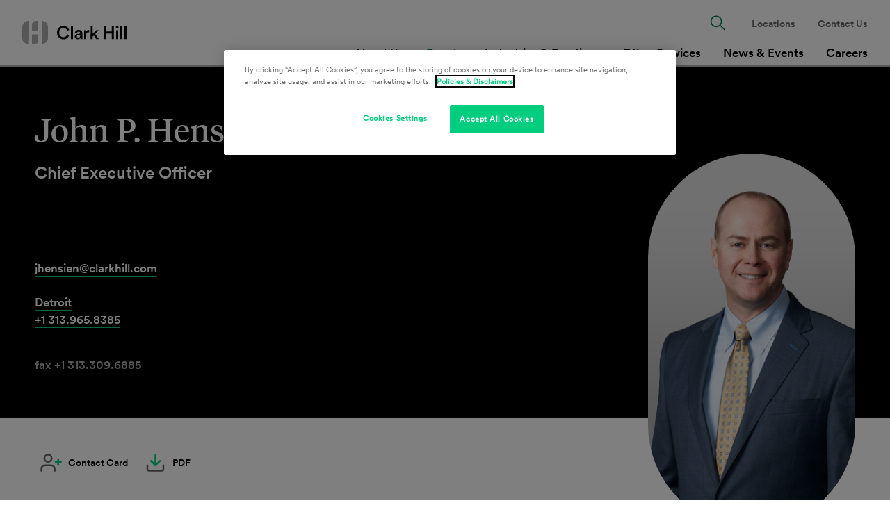

--- FILE ---
content_type: text/html; charset=utf-8
request_url: https://www.clarkhill.com/people/john-p-hensien/
body_size: 14661
content:
<!doctype html>
<html data-n-head-ssr lang="en" data-n-head="%7B%22lang%22:%7B%22ssr%22:%22en%22%7D%7D">
  <head >
    <meta data-n-head="ssr" charset="utf-8"><meta data-n-head="ssr" name="viewport" content="width=device-width, initial-scale=1.0"><meta data-n-head="ssr" http-equiv="X-UA-Compatible" content="IE=Edge"><meta data-n-head="ssr" data-hid="description" name="description" content="John P. Hensien serves as Clark Hill&#8217;s Chief Executive Officer and as a member of the firm&#8217;s Executive Committee. In his role as CEO, John is responsible for the firm&#8217;s business operations, the development and execution of the firm&#8217;s strategic plan, and the stewardship of the firm&#8217;s culture of empathy, excellence, and entrepreneurism.
"><meta data-n-head="ssr" data-hid="keywords" name="keywords" content=""><meta data-n-head="ssr" data-hid="og:title" property="og:title" content="John P. Hensien | People | Clark Hill PLC"><meta data-n-head="ssr" data-hid="og:description" property="og:description" content="John P. Hensien serves as Clark Hill&#8217;s Chief Executive Officer and as a member of the firm&#8217;s Executive Committee. In his role as CEO, John is responsible for the firm&#8217;s business operations, the development and execution of the firm&#8217;s strategic plan, and the stewardship of the firm&#8217;s culture of empathy, excellence, and entrepreneurism.
"><meta data-n-head="ssr" data-hid="og:image" property="og:image" content="https://media.clarkhill.com/wp-content/uploads/2021/03/29101146/JHensien-169x300.jpg"><meta data-n-head="ssr" data-hid="og:image:alt" property="og:image:alt" content="John P. Hensien | People | Clark Hill PLC"><meta data-n-head="ssr" data-hid="og:url" property="og:url" content="https://www.clarkhill.com/people/john-p-hensien/"><meta data-n-head="ssr" data-hid="twitter:card" name="twitter:card" content="summary_large_image"><meta data-n-head="ssr" data-hid="twitter:title" name="twitter:title" content="John P. Hensien | People | Clark Hill PLC"><meta data-n-head="ssr" data-hid="twitter:description" name="twitter:description" content="John P. Hensien serves as Clark Hill&#8217;s Chief Executive Officer and as a member of the firm&#8217;s Executive Committee. In his role as CEO, John is responsible for the firm&#8217;s business operations, the development and execution of the firm&#8217;s strategic plan, and the stewardship of the firm&#8217;s culture of empathy, excellence, and entrepreneurism.
"><meta data-n-head="ssr" data-hid="twitter:image" name="twitter:image" content="https://media.clarkhill.com/wp-content/uploads/2021/03/29101146/JHensien-169x300.jpg"><meta data-n-head="ssr" data-hid="twitter:site" name="twitter:site" content="@ClarkHillLaw"><meta data-n-head="ssr" data-hid="oni_section" name="oni_section" content="people"><meta data-n-head="ssr" data-hid="oni_section_name" name="oni_section_name" content="People"><meta data-n-head="ssr" data-hid="robots" name="robots" content="index, follow"><title>John P. Hensien | People | Clark Hill PLC</title><link data-n-head="ssr" rel="canonical" id="canonical" href="https://www.clarkhill.com/people/john-p-hensien/"><script data-n-head="ssr" src="//cdn.bc0a.com/autopilot/f00000000246256/autopilot_sdk.js"></script><script data-n-head="ssr">
        (function(w,d,s,l,i){w[l]=w[l]||[];w[l].push({'gtm.start':
        new Date().getTime(),event:'gtm.js'});var f=d.getElementsByTagName(s)[0],
        j=d.createElement(s),dl=l!='dataLayer'?'&l='+l:'';j.async=true;j.src=
        '//www.googletagmanager.com/gtm.js?id='+i+dl;f.parentNode.insertBefore(j,f);
        })(window,document,'script','dataLayer','GTM-NMV2MD');
        </script><script data-n-head="ssr" src="https://cdn.cookielaw.org/scripttemplates/otSDKStub.js" charset="UTF-8" data-domain-script="9ac7d169-5f40-449a-a681-5bc62de6c407"></script><link rel="preload" href="/_nuxt/10ba8c8.js" as="script"><link rel="preload" href="/_nuxt/656daa5.js" as="script"><link rel="preload" href="/_nuxt/a9bc0fc.js" as="script"><link rel="preload" href="/_nuxt/0562ab6.js" as="script"><link rel="preload" href="/_nuxt/13b49fc.js" as="script"><link rel="preload" href="/_nuxt/364316f.js" as="script"><link rel="preload" href="/_nuxt/4252798.js" as="script"><style data-vue-ssr-id="329dd762:0 734d8a41:0 dae363fe:0 e868ad88:0 229b63ba:0 259a2301:0 6e1a77c6:0 519565ea:0 fa2adcb0:0 4c809c99:0 7932b4b8:0 6a3ca945:0 4efc3449:0 52c2f753:0 6d66879c:0 9aa3478a:0 8244f476:0">/*! normalize-scss | MIT/GPLv2 License | bit.ly/normalize-scss */html{font-family:sans-serif;line-height:1.5em;-ms-text-size-adjust:100%;-webkit-text-size-adjust:100%}body{margin:0}article,aside,footer,header,nav,section{display:block}h1,h2,h3,h4,h5,h6{font-size:1em;line-height:1.5em;margin:1.5em 0}blockquote,dl,ol,ul{margin:1.5em 0}dd,ol ol,ol ul,ul ol,ul ul{margin:0}ol,ul{padding:0}figcaption,figure{display:block}figure{margin:1.5em 0}hr{box-sizing:content-box;height:0;overflow:visible}p,pre{margin:1.5em 0}pre{font-family:monospace,monospace;font-size:1em}a{background-color:transparent;-webkit-text-decoration-skip:objects}abbr[title]{border-bottom:none;text-decoration:underline;-webkit-text-decoration:underline dotted;text-decoration:underline dotted}b,strong{font-weight:inherit;font-weight:bolder}code,kbd,samp{font-family:monospace,monospace;font-size:1em}dfn{font-style:italic}mark{background-color:#ff0;color:#000}small{font-size:80%}sub,sup{font-size:75%;line-height:0;position:relative;vertical-align:baseline}sub{bottom:-.25em}sup{top:-.5em}audio,video{display:inline-block}audio:not([controls]){display:none;height:0}img{border-style:none}svg:not(:root){overflow:hidden}button,input,optgroup,select,textarea{font-family:sans-serif;font-size:100%;line-height:1.5em;margin:0}button{overflow:visible}button,select{text-transform:none}[type=reset],[type=submit],button,html [type=button]{-webkit-appearance:button}[type=button]::-moz-focus-inner,[type=reset]::-moz-focus-inner,[type=submit]::-moz-focus-inner,button::-moz-focus-inner{border-style:none;padding:0}[type=button]:-moz-focusring,[type=reset]:-moz-focusring,[type=submit]:-moz-focusring,button:-moz-focusring{outline:.0625rem dotted ButtonText}input{overflow:visible}[type=checkbox],[type=radio]{box-sizing:border-box;padding:0}[type=number]::-webkit-inner-spin-button,[type=number]::-webkit-outer-spin-button{height:auto}[type=search]{-webkit-appearance:textfield;outline-offset:-.125rem}[type=search]::-webkit-search-cancel-button,[type=search]::-webkit-search-decoration{-webkit-appearance:none}::-webkit-file-upload-button{-webkit-appearance:button;font:inherit}fieldset{padding:.35em .75em .625em}legend{box-sizing:border-box;color:inherit;display:table;max-width:100%;padding:0;white-space:normal}progress{display:inline-block;vertical-align:baseline}textarea{overflow:auto}details{display:block}summary{display:list-item}menu{display:block;margin:1.5em 0;padding:0}menu menu,ol menu,ul menu{margin:0}canvas{display:inline-block}[hidden],template{display:none}html{box-sizing:border-box;font-size:100%}*,:after,:before{box-sizing:inherit;outline:none}body{text-rendering:optimizeLegibility;-webkit-font-smoothing:antialiased;-moz-osx-font-smoothing:grayscale}#__layout,#__nuxt,body,html{height:100%}main{display:block}a{color:inherit;-webkit-text-decoration:none;text-decoration:none}a:focus,button:focus,input:focus,textarea:focus{outline:.0625rem dotted}ul{list-style-type:none;margin:0;padding:0}li{margin-bottom:0}blockquote,p{margin-top:0}blockquote:last-child,p:last-child{margin-bottom:0}h1,h2,h3,h4,h5,h6{margin:0}fieldset{border:0;margin:0;padding:0}figure{margin:0}address{font-style:normal}img{max-width:100%}.svg{color:inherit;display:inline-block;fill:inherit;font-size:inherit;height:1em;stroke:inherit;vertical-align:-.125em;width:1em}@font-face{font-family:"tiempos-headline-web-regular";font-style:normal;font-variant-ligatures:none;font-weight:400;src:url(/_nuxt/fonts/tiempos-headline-web-regular.825a093.woff2) format("woff2"),url(/_nuxt/fonts/tiempos-headline-web-regular.2c50d36.woff) format("woff")}@font-face{font-family:"tiempos-headline-web-regular-italic";font-style:normal;font-variant-ligatures:none;font-weight:400;src:url(/_nuxt/fonts/tiempos-headline-web-regular-italic.25e0d86.woff2) format("woff2"),url(/_nuxt/fonts/tiempos-headline-web-regular-italic.a7e0093.woff) format("woff")}@font-face{font-family:"tiempos-headline-web-semibold";font-style:normal;font-variant-ligatures:none;font-weight:400;src:url(/_nuxt/fonts/tiempos-headline-web-semibold.8735b7a.woff2) format("woff2"),url(/_nuxt/fonts/tiempos-headline-web-semibold.6e1860b.woff) format("woff")}@font-face{font-family:"CircularXXWeb-Book";font-style:normal;font-variant-ligatures:none;font-weight:400;src:url(/_nuxt/fonts/CircularXXWeb-Regular.7bc77be.woff2) format("woff2"),url(/_nuxt/fonts/CircularXXWeb-Regular.f0dc67c.woff) format("woff")}@font-face{font-family:"CircularXXWeb-Italic";font-style:normal;font-variant-ligatures:none;font-weight:400;src:url(/_nuxt/fonts/CircularXXWeb-Italic.7d28aec.woff2) format("woff2"),url(/_nuxt/fonts/CircularXXWeb-Italic.81580fe.woff) format("woff")}@font-face{font-family:"CircularXXWeb-Bold";font-style:normal;font-variant-ligatures:none;font-weight:400;src:url(/_nuxt/fonts/CircularXXWeb-Bold.83b8cea.woff2) format("woff2"),url(/_nuxt/fonts/CircularXXWeb-Bold.6c9f99d.woff) format("woff")}@font-face{font-family:"CircularXXWeb-Medium";font-style:normal;font-variant-ligatures:none;font-weight:400;src:url(/_nuxt/fonts/CircularXXWeb-Medium.d74eac4.woff2) format("woff2"),url(/_nuxt/fonts/CircularXXWeb-Medium.0a6358a.woff) format("woff")}body{font-family:"CircularXXWeb-Book",-apple-system,BlinkMacSystemFont,"Segoe UI",Roboto,"Helvetica Neue",Arial,sans-serif}strong{font-family:"CircularXXWeb-Bold"}em{font-family:"CircularXXWeb-Italic"}.util__sr-only{height:.0625rem;margin:-.0625rem;overflow:hidden;padding:0;position:absolute;width:.0625rem;clip:rect(0,0,0,0);border:0}.util__spacing{padding-bottom:3.5rem;padding-top:3.5rem}.util__spacing--sm{padding-bottom:1rem;padding-top:1rem}.util__spacing-top{padding-top:1.5rem}.util__bottom-spacing{padding-bottom:3.5rem}@media screen and (min-width:47.9375em){.util__bottom-spacing{padding-bottom:5rem}}.util__container{margin-left:auto;margin-right:auto;max-width:77.75rem;padding-left:1rem;padding-right:1rem;width:100%}@media screen and (min-width:47.9375em){.util__container{padding-left:2rem;padding-right:2rem}}.util__container--inset{max-width:76.5rem}.util__container--small{max-width:61.75rem}[v-cloak]{display:none}.fade-enter-active,.fade-leave-active{transition:opacity .5s}.fade-enter,.fade-leave-to{opacity:0}.btn{background-color:transparent;border:0;cursor:pointer;display:inline-block;font-size:.875rem;text-align:left}.btn,.btn-pill{line-height:1.1}.btn-pill{background-color:#00cd7d;border-radius:6.25rem;color:#000;font-family:"CircularXXWeb-Medium";font-weight:400;min-width:11.875rem;padding:1rem 2.75rem 1rem 1.5rem;stroke:#000;text-align:center;white-space:nowrap}@media screen and (min-width:47.9375em){.btn-pill{font-size:.875rem}}.btn-pill__icon{position:absolute}@media screen and (min-width:47.9375em){.btn-pill{min-width:15rem;padding:1rem 3.75rem 1rem 2.5rem}.btn-pill__icon{transition:transform .3s cubic-bezier(.4,0,.2,1)}.btn-pill:hover .btn-pill__icon{transform:translateX(.5rem)}}.btn-basic{color:#00cd7d;fill:#00cd7d;font-family:"CircularXXWeb-Medium";font-weight:400;line-height:1.1}@media screen and (min-width:47.9375em){.btn-basic{font-size:.875rem}}.btn-basic__label{color:#000}.btn-dashed{border:none;font-family:"CircularXXWeb-Medium";font-weight:400;line-height:1.1;padding-right:.5rem;position:relative}@media screen and (min-width:47.9375em){.btn-dashed{font-size:.875rem}}.btn-dashed:after{background-color:#00cd7d;border-radius:.125rem;content:"";height:.125rem;left:100%;position:absolute;top:50%;transform:translateY(-50%);transition:width .3s cubic-bezier(.4,0,.2,1);width:.75rem}.btn-dashed:hover{border:none}.type__h1{font-family:"tiempos-headline-web-regular";font-size:2.375rem;font-weight:400;line-height:1.1}.type__h1 em{font-family:"tiempos-headline-web-regular-italic"}@media screen and (min-width:47.9375em){.type__h1{font-size:3rem}}.type__h2{font-family:"tiempos-headline-web-regular";font-size:1.5rem;font-weight:400;line-height:1.1}.type__h2 em{font-family:"tiempos-headline-web-regular-italic"}@media screen and (min-width:47.9375em){.type__h2{font-size:2.375rem}}.type__h3{font-family:"tiempos-headline-web-regular";font-size:1.25rem;font-weight:400;line-height:1.3}.type__h3 em{font-family:"tiempos-headline-web-regular-italic"}@media screen and (min-width:47.9375em){.type__h3{font-size:1.375rem}}.type__h4{font-family:"CircularXXWeb-Medium";font-size:1.25rem;font-weight:400;line-height:1.1}@media screen and (min-width:47.9375em){.type__h4{font-size:1.5rem}}.type__h5{font-family:"CircularXXWeb-Medium";font-size:1.0625rem;font-weight:400;line-height:1.1}@media screen and (min-width:47.9375em){.type__h5{font-size:1.25rem}}.type__h6{font-family:"CircularXXWeb-Book",-apple-system,BlinkMacSystemFont,"Segoe UI",Roboto,"Helvetica Neue",Arial,sans-serif;font-size:.875rem;font-weight:400;line-height:1.1}@media screen and (min-width:47.9375em){.type__h6{font-size:.875rem}}.type__eyebrow{font-size:.875rem;font-style:normal;line-height:1.1}.type__b1,.type__eyebrow{font-family:"CircularXXWeb-Medium";font-weight:400}.type__b1{font-size:1rem;line-height:1.5}@media screen and (min-width:47.9375em){.type__b1{font-size:1.0625rem}}.type__b2{font-family:"CircularXXWeb-Book",-apple-system,BlinkMacSystemFont,"Segoe UI",Roboto,"Helvetica Neue",Arial,sans-serif;font-weight:400;line-height:1.5}@media screen and (min-width:47.9375em){.type__b2{font-size:1.0625rem}}.type__l1{font-family:"CircularXXWeb-Medium";font-weight:400;line-height:1.1}@media screen and (min-width:47.9375em){.type__l1{font-size:1.0625rem}}.type__l2{font-family:"CircularXXWeb-Medium";font-weight:400;line-height:1.1}@media screen and (min-width:47.9375em){.type__l2{font-size:.875rem}}.type__small-links{font-family:"CircularXXWeb-Bold";font-size:.875rem}.input__type{background:#f5f5f5;border:none;border-radius:5rem;font-family:"CircularXXWeb-Medium";font-size:1rem;font-weight:400;line-height:1.5;padding:1rem 1.5rem;width:100%}@media screen and (min-width:47.9375em){.input__type{font-size:1.0625rem}}.input__type::-moz-placeholder{color:#008051}.input__type::placeholder{color:#008051}
.nuxt-progress{background-color:#000;height:.125rem;left:0;opacity:1;position:fixed;right:0;top:0;transition:width .1s,opacity .4s;width:0;z-index:999999}.nuxt-progress.nuxt-progress-notransition{transition:none}.nuxt-progress-failed{background-color:red}
.layout__default{padding-top:4.8125rem}.layout__skip-to{height:.0625rem;width:.0625rem;clip:rect(0,0,0,0);margin:-.0625rem;overflow:hidden;position:absolute;top:0;transition:color .4s ease,background-color .4s ease;z-index:20}.layout__skip-to:focus{background-color:#00cd7d;color:#fff;height:auto;width:auto;clip:auto;display:inline-block;margin:0;overflow:visible;padding:.25em 1em}@media screen and (min-width:47.9375em){.layout__main{min-height:90vh}.layout__default{padding-top:6rem}}@media print{.layout__default{padding-top:0}}.PDF .layout__default{padding-top:0}@media print{[data-aos]{animation:none!important;opacity:1!important;transform:none!important;transition:none!important}}
.GlobalHeader{color:#008051;left:0;position:fixed;top:0;width:100%;z-index:10}.GlobalHeader__wrapper{position:relative;z-index:10}.GlobalHeader__search-wrapper{margin-bottom:1.5rem;position:relative}.GlobalHeader__search-button{background:none;border:none;font-size:1.5rem;position:absolute;right:1.25rem;top:50%;transform:translateY(-50%)}.GlobalHeader__search-button .svg{fill:#008051}.GlobalHeader__search-button:hover{cursor:pointer}.GlobalHeader__search-button:hover .svg{fill:#000}.GlobalHeader__search-input{padding-right:3.125rem}.GlobalHeader__close-search{background:none;border:none;display:none}.GlobalHeader__close-search .svg{fill:#008051}.GlobalHeader__close-search:hover{cursor:pointer}.GlobalHeader__close-search:hover .svg{fill:#000}.GlobalHeader__logo{align-items:center;display:flex;margin-right:1rem}.GlobalHeader__logo-image{width:2.625rem}.GlobalHeader__logo-image--tablet{display:none}.GlobalHeader__toggle{background:none;border:none;border-bottom:.125rem solid #00cd7d;font-family:"CircularXXWeb-Medium";font-weight:400;line-height:1.1;padding:.25rem .5rem;position:absolute;right:1rem;top:50%;transform:translateY(-50%);z-index:10}@media screen and (min-width:47.9375em){.GlobalHeader__toggle{font-size:1.0625rem}}.GlobalHeader__links{display:flex;flex-direction:column;font-family:"CircularXXWeb-Medium";font-weight:400;justify-content:flex-end;line-height:1.1}@media screen and (min-width:47.9375em){.GlobalHeader__links{font-size:1.0625rem}}.GlobalHeader__links--primary{font-size:1.0625rem;margin-top:auto}.GlobalHeader__links--primary a{display:block}.GlobalHeader__links--secondary{font-size:.875rem}.GlobalHeader__links--secondary .GlobalHeader__link:last-of-type{margin-bottom:0}.GlobalHeader__link{line-height:1.2em;margin-bottom:1.5rem}.GlobalHeader__link a:hover,.GlobalHeader__link--active{color:#000}.GlobalHeader__link--search{display:none;font-size:1.375rem}.GlobalHeader__link--search button{background:none;border:none;fill:#008051}.GlobalHeader__link--search button:hover{cursor:pointer;fill:#000}.GlobalHeader__left-side{align-items:center;background-color:#fff;min-height:4.8125rem;padding:0 1rem;position:relative;z-index:10}.GlobalHeader__left-side,.GlobalHeader__right-side{border-bottom:.125rem solid #adadad;display:flex;width:100%}.GlobalHeader__right-side{background:#fff;flex-direction:column;left:0;padding:1.5rem;position:absolute;top:4.8125rem;transform:translateY(-100%);transition:all .3s cubic-bezier(.4,0,.2,1);z-index:9}.GlobalHeader__right-side--active{transform:none}@media screen and (min-width:47.9375em){.GlobalHeader{color:inherit}.GlobalHeader__wrapper{align-items:stretch;justify-content:space-between;min-height:6rem;padding:0 1rem;position:relative;z-index:10}.GlobalHeader__search-wrapper,.GlobalHeader__wrapper{background-color:#fff;border-bottom:.125rem solid #adadad;display:flex}.GlobalHeader__search-wrapper{height:100%;left:0;padding:1rem;position:absolute;top:.125rem;transform:translateY(0);transition:transform .3s cubic-bezier(.4,0,.2,1),top .3s cubic-bezier(.4,0,.2,1);width:100%;z-index:-1}.GlobalHeader__search-wrapper--active{top:0;transform:translateY(100%)}.GlobalHeader__search-button{right:3.5rem}.GlobalHeader__close-search{display:inline-block}.GlobalHeader__toggle{display:none}.GlobalHeader__logo>img{min-width:9.375rem;width:auto}.GlobalHeader__logo-image{display:none}.GlobalHeader__logo-image--tablet{display:block}.GlobalHeader__link{display:flex;margin:0 .5rem;text-align:center}.GlobalHeader__link a{align-items:center;display:flex}.GlobalHeader__link--search{display:block}.GlobalHeader__left-side{align-items:center;border:none;display:flex;width:auto}.GlobalHeader__right-side{border:none;display:flex;flex-direction:column-reverse;left:auto;opacity:1;padding:0;position:static;top:auto;transform:none;transition:none;z-index:auto}.GlobalHeader__links{flex-direction:row}.GlobalHeader__links--primary{margin-bottom:-.125rem}.GlobalHeader__links--primary a{border-bottom:.125rem solid transparent;padding-bottom:.5rem}.GlobalHeader__links--primary .GlobalHeader__link--active a,.GlobalHeader__links--primary a:hover{border-bottom:.125rem solid #00cd7d;color:#008051}.GlobalHeader__links--secondary{align-items:center;color:#666;margin-top:1rem}}@media screen and (min-width:62em){.GlobalHeader__link{margin:0 1rem}}@media print{.GlobalHeader{position:relative}.GlobalHeader__left-size{border-bottom:0}.GlobalHeader__right-side,.GlobalHeader__toggle{display:none}.GlobalHeader__logo>img{min-width:9.375rem;width:auto}.GlobalHeader__logo-image{display:none}.GlobalHeader__logo-image--tablet{display:block}}.PDF .GlobalHeader{position:relative}.PDF .GlobalHeader__left-size{border-bottom:0}.PDF .GlobalHeader__right-side,.PDF .GlobalHeader__toggle{display:none}.PDF .GlobalHeader__logo>img{min-width:9.375rem;width:auto}.PDF .GlobalHeader__logo-image{display:none}.PDF .GlobalHeader__logo-image--tablet{display:block}
@media print{.PeopleDetail .callout[data-v-436db13a],.PeopleDetail .social-share[data-v-436db13a]{display:none}}.PDF .PeopleDetail .callout[data-v-436db13a],.PDF .PeopleDetail .social-share[data-v-436db13a]{display:none}
.PeopleHero{background:#000;color:#fff;margin-bottom:2rem}.PeopleHero--has-image{margin-top:12.5rem}.PeopleHero a:hover{color:#00cd7d}.PeopleHero__content{font-family:"CircularXXWeb-Medium";font-size:1rem;font-weight:400;line-height:1.5;opacity:0;padding:4rem 0}@media screen and (min-width:47.9375em){.PeopleHero__content{font-size:1.0625rem}}.PeopleHero__name{font-family:"tiempos-headline-web-regular";font-size:2.375rem;font-weight:400;line-height:1.1;margin-bottom:1.5rem}.PeopleHero__name em{font-family:"tiempos-headline-web-regular-italic"}@media screen and (min-width:47.9375em){.PeopleHero__name{font-size:3rem}}.PeopleHero__image{background-position:50%;background-size:cover;border-radius:5.625rem;height:21.875rem;margin:0 auto -12.5rem;opacity:0;transform:translateY(-11.875rem);width:12.125rem}.PeopleHero__image.aos-animate{opacity:1}.PeopleHero__text{display:flex}.PeopleHero__position{font-family:"CircularXXWeb-Medium";font-size:1.25rem;font-weight:400;line-height:1.1;margin-bottom:3.5rem}@media screen and (min-width:47.9375em){.PeopleHero__position{font-size:1.5rem}}.PeopleHero__position div:not(:last-of-type){margin-bottom:1rem}.PeopleHero__links{margin-bottom:1.5rem}.PeopleHero__links--offices{display:flex;flex-flow:row wrap}.PeopleHero__links--offices .PeopleHero__link{margin-right:3.5rem}.PeopleHero__link{margin-bottom:1rem}.PeopleHero__link a{border-bottom:.0625rem solid #00cd7d}.PeopleHero__fax{color:#adadad;font-family:"CircularXXWeb-Medium";font-size:1rem;font-weight:400;line-height:1.5}@media screen and (min-width:47.9375em){.PeopleHero__fax{font-size:1.0625rem}.PeopleHero{margin-bottom:2.5rem;margin-top:0}.PeopleHero__link-label{transition:color .3s cubic-bezier(.4,0,.2,1)}.PeopleHero__flex{display:flex;justify-content:space-between}.PeopleHero__position{margin-bottom:7rem}.PeopleHero__image{border-radius:9.375rem;height:33.75rem;margin:0 0 -2rem;transform:translateY(7.8125rem);width:18.625rem}.PeopleHero--has-image .PeopleHero__flex{flex-direction:row-reverse}}@media screen and (min-width:62em){.PeopleHero__image{margin:0 0 -3rem}}@media print{.PeopleHero{background:#fff;color:#000;margin-bottom:2.5rem;margin-top:0}.PeopleHero__content,.PeopleHero__fax,.PeopleHero__name{font-family:-apple-system,BlinkMacSystemFont,"Segoe UI",Roboto,"Helvetica Neue",Arial,sans-serif;font-weight:700}.PeopleHero__link,.PeopleHero__links{margin-bottom:0}.PeopleHero__links{margin-bottom:1rem}.PeopleHero__flex{display:flex;justify-content:space-between}.PeopleHero__name{margin-bottom:.5rem}.PeopleHero__content{padding:0}.PeopleHero__position{margin-bottom:1.5rem}.PeopleHero__link a{border-bottom:0}.PeopleHero__fax{color:#000}.PeopleHero__image{border-radius:5.625rem;border-radius:9.375rem;height:21.875rem;margin:0 0 -2rem;opacity:1;transform:translateY(9.375rem);width:12.125rem}.PeopleHero--has-image .PeopleHero__flex{flex-direction:row-reverse}}.PDF .PeopleHero{background:#fff;color:#000;margin-bottom:2.5rem;margin-top:0}.PDF .PeopleHero__content,.PDF .PeopleHero__fax,.PDF .PeopleHero__name{font-family:-apple-system,BlinkMacSystemFont,"Segoe UI",Roboto,"Helvetica Neue",Arial,sans-serif;font-weight:700}.PDF .PeopleHero__link,.PDF .PeopleHero__links{margin-bottom:0}.PDF .PeopleHero__links{margin-bottom:1rem}.PDF .PeopleHero__flex{display:flex;justify-content:space-between}.PDF .PeopleHero__name{margin-bottom:.5rem}.PDF .PeopleHero__content{padding:0}.PDF .PeopleHero__position{margin-bottom:1.5rem}.PDF .PeopleHero__link a{border-bottom:0}.PDF .PeopleHero__fax{color:#000}.PDF .PeopleHero__image{border-radius:5.625rem;border-radius:9.375rem;height:21.875rem;margin:0 0 -2rem;opacity:1;transform:translateY(9.375rem);width:12.125rem}.PDF .PeopleHero--has-image .PeopleHero__flex{flex-direction:row-reverse}
.Container{margin-left:auto;margin-right:auto;max-width:77.75rem;padding-left:1rem;padding-right:1rem;width:100%}@media screen and (min-width:47.9375em){.Container{padding-left:2rem;padding-right:2rem}}.Container--inset{max-width:76.5rem}.Container--narrow{max-width:61.75rem}@media print{.Container{padding:0!important}}.PDF .Container{padding:0!important}
.SectionBlock+.SectionBlock{margin-top:3.5rem}.SectionBlock:not(.SectionBlock--with-background):last-child{margin-bottom:3.5rem}.SectionBlock--short+.SectionBlock--short{margin-top:1rem}.SectionBlock--with-background+.SectionBlock--with-background{margin-top:0}@media screen and (min-width:47.9375em){.SectionBlock+.SectionBlock{margin-top:5rem}.SectionBlock:not(.SectionBlock--with-background):last-child{margin-bottom:5rem}.SectionBlock--short+.SectionBlock--short{margin-top:1.5rem}.SectionBlock--with-background+.SectionBlock--with-background{margin-top:0}}
.SocialShare{display:flex;flex-flow:row wrap;max-width:57.75rem}.SocialShare__link{align-items:center;border:none;color:#000;display:flex;font-family:"CircularXXWeb-Medium";font-size:.875rem;font-style:normal;font-weight:400;line-height:1.1;margin-right:1rem}.SocialShare__link-label{color:#000;line-height:1.2;transition:color .3s cubic-bezier(.4,0,.2,1)}.SocialShare__icon{flex-shrink:0;margin:.5rem;transition:fill .3s cubic-bezier(.4,0,.2,1)}.SocialShare__icon--medium{font-size:2rem}.SocialShare__icon--small{font-size:1.5rem}.SocialShare__link--gray .SocialShare__icon{fill:#666}.SocialShare__link--green .SocialShare__icon{fill:#00cd7d}@media screen and (min-width:47.9375em){.SocialShare__link:hover .SocialShare__link-label{color:#008051}.SocialShare__link--gray .SocialShare__icon:hover{fill:#00cd7d}.SocialShare__link--green .SocialShare__icon:hover{fill:#666}}
.GeneralLink{border-bottom:thin solid hsla(0,0%,100%,.01);color:#008051;transition:color .3s cubic-bezier(.4,0,.2,1),border-color .3s cubic-bezier(.4,0,.2,1)}.GeneralLink--standard{border-bottom:none}.GeneralLink--standard:hover{border-bottom:none;color:#000}.GeneralLink--button{border:none;color:#000}.GeneralLink--button:hover{border:none}.GeneralLink__icon{margin-left:.5rem}.GeneralLink--dash{border:none;font-family:"CircularXXWeb-Medium";font-weight:400;line-height:1.1;padding-right:.5rem;position:relative}@media screen and (min-width:47.9375em){.GeneralLink--dash{font-size:.875rem}}.GeneralLink--dash:after{background-color:#00cd7d;border-radius:.125rem;content:"";height:.125rem;left:100%;position:absolute;top:50%;transform:translateY(-50%);transition:width .3s cubic-bezier(.4,0,.2,1);width:.75rem}.GeneralLink--dash:hover{border:none}.GeneralLink--white{border-color:#00cd7d;color:#fff}.GeneralLink--white:hover{border-color:#00cd7d;color:#00cd7d}@media screen and (min-width:47.9375em){.GeneralLink--dash:hover:after{width:2.5rem}}@media print{.GeneralLink--white{color:#000}}.PDF .GeneralLink--white{color:#000}
.RichText{font-size:1rem;font-style:normal;line-height:1.5}.RichText__container.aos-init{opacity:0}.RichText--lead{font-size:1.125rem;line-height:1.4}.RichText--read-more{margin-top:1rem}.RichText__read-more-trigger{background:none;border:none;font-family:"CircularXXWeb-Medium";font-weight:400;line-height:1.1;margin-top:1.5rem;padding:0}@media screen and (min-width:47.9375em){.RichText__read-more-trigger{font-size:.875rem}}.RichText__read-more-trigger:hover{color:#008051;cursor:pointer}.RichText__icon{fill:#00cd7d;margin-left:.5rem;transition:transform .3s cubic-bezier(.4,0,.2,1)}.RichText__icon--close{transform:rotate(45deg)}.RichText__content{max-width:57.75rem}.RichText__content--gutter{max-width:50rem}.RichText p{margin-bottom:1rem}.RichText p img{margin:0}.RichText .pull-left{float:left}.RichText img{height:auto}.RichText>:last-child{margin-bottom:0!important}.RichText>:first-child{margin-top:0}.RichText a{color:#008051;-webkit-text-decoration:underline;text-decoration:underline}.RichText a.nonlink{color:#000;-webkit-text-decoration:none;text-decoration:none}.RichText ul{list-style-type:disc;margin-bottom:1.5rem;margin-top:2rem;padding-left:1.1em}.RichText ul>li::marker{color:#00cd7d}.RichText ul ul{list-style-type:circle;margin-top:1.25rem}.RichText li{margin-bottom:.375rem}.RichText ol{list-style-type:decimal;margin-bottom:1.5rem;margin-top:2rem;padding-left:1.7em}.RichText ol ol{margin-top:.75rem}.RichText h1{-webkit-text-decoration:line-through;text-decoration:line-through}.RichText h2{font-size:1.5rem;line-height:1.15;margin-bottom:.375rem;margin-top:2rem}.RichText h3,.RichText h4{font-size:1.25rem;margin-bottom:.375rem;margin-top:2rem}.RichText h4{line-height:1.1}.RichText h5{font-size:1.0625rem;line-height:1.15}.RichText h5,.RichText h6{margin-bottom:.375rem;margin-top:2rem}.RichText h6{font-size:.875rem}.RichText iframe,.RichText img{margin:2rem 0;max-width:100%}.RichText blockquote{border-left:.1875rem solid #7fffd4;margin:2rem 0;padding-left:1.25rem}.RichText table{border-collapse:collapse;border-spacing:0;margin:2rem 0}.RichText td,.RichText th{border-bottom:.0625rem solid #666;padding:.75rem .9375rem;text-align:left}.RichText td:first-child,.RichText th:first-child{padding-left:0}@media screen and (min-width:47.9375em){.RichText{font-size:1.0625rem;line-height:1.6}.RichText--lead{font-size:1.25rem}.RichText__read-more-trigger{margin-top:2.5rem}.RichText a:hover{color:#000}}@media print{.RichText__read-more-trigger{display:none}.RichText__content .expand{height:auto!important;opacity:1!important;overflow:visible!important;visibility:visible!important}}.PDF .RichText__read-more-trigger{display:none}.PDF .RichText__content .expand{height:auto!important;opacity:1!important;overflow:visible!important;visibility:visible!important}
.Accordion{max-width:57.75rem}.Accordion__collapse-container{display:flex;justify-content:flex-end;margin-bottom:1rem}.Accordion__collapse{background:none;border:none;font-family:"CircularXXWeb-Medium";font-weight:400;line-height:1.1}@media screen and (min-width:47.9375em){.Accordion__collapse{font-size:.875rem}}.Accordion__collapse:hover{color:#008051;cursor:pointer}.Accordion__collapse .svg{fill:#00cd7d;margin-left:.5rem;min-height:1.125rem}.Accordion__trigger{align-items:center;background:none;border:none;border-top:.0625rem solid #adadad;display:flex;padding:1rem 0 3rem;width:100%}.Accordion__label{font-family:"tiempos-headline-web-regular";font-size:1.5rem;font-weight:400;line-height:1.1;margin-right:1rem}.Accordion__label em{font-family:"tiempos-headline-web-regular-italic"}@media screen and (min-width:47.9375em){.Accordion__label{font-size:2.375rem}}.Accordion__content{height:0;margin:0;overflow:hidden}.Accordion__content .RichText{margin:1rem 0}.Accordion__content .util__container{padding:0}.Accordion__content .RelatedCrossLinks{margin:3.5rem 0}.Accordion__content .RelatedCrossLinks:first-of-type{margin-top:0}.Accordion__content .Card{background-color:#f5f5f5;margin-bottom:.5rem}.Accordion__content--visible{margin:1rem 0;max-height:125rem;opacity:1;visibility:visible}.Accordion__subcontent{overflow:hidden}.Accordion__heading{font-family:"CircularXXWeb-Medium";font-size:1.25rem;font-weight:400;line-height:1.1;margin-bottom:1rem}@media screen and (min-width:47.9375em){.Accordion__heading{font-size:1.5rem}}.Accordion__footer{margin-bottom:1.5rem;margin-top:1.5rem}.Accordion__link{margin-bottom:3.5rem;padding-right:3.5rem;position:relative}.Accordion__link .RichText{margin:0}.Accordion__icon-link{height:1.5rem;position:absolute;right:0;stroke:#00cd7d;top:0;width:1.5rem}.Accordion__link-title{display:inline-block;font-family:"CircularXXWeb-Medium";font-weight:400;line-height:1.1;margin-bottom:.5rem}@media screen and (min-width:47.9375em){.Accordion__link-title{font-size:1.0625rem}}.Accordion__link-title.GeneralLink:hover{border-bottom-color:transparent;color:#000}.Accordion__wrapper{margin-bottom:.125rem}.Accordion__wrapper:last-of-type{margin-bottom:0}.Accordion__minus,.Accordion__plus{fill:#00cd7d;flex-shrink:0;height:1.125rem!important}@media screen and (min-width:47.9375em){.Accordion__trigger{transition:color .3s cubic-bezier(.4,0,.2,1)}.Accordion__trigger:hover{color:#008051;cursor:pointer}.Accordion__subcontent--two-col{-moz-columns:2;column-count:2;-moz-column-gap:5rem;column-gap:5rem}.Accordion__subcontent--two-col>div{-moz-column-break-inside:avoid;break-inside:avoid-column;height:100%;margin-bottom:1rem;overflow:hidden;width:100%}.Accordion__subcontent--cards{-moz-column-gap:1.5rem;column-gap:1.5rem}}@media print{.Accordion__heading,.Accordion__label,.Accordion__link{font-family:-apple-system,BlinkMacSystemFont,"Segoe UI",Roboto,"Helvetica Neue",Arial,sans-serif}.Accordion--media,.Accordion__collapse,.Accordion__plus{display:none}.Accordion__content{height:auto!important;max-height:none;opacity:1!important;overflow:visible!important;visibility:visible!important}.Accordion__trigger{border-top:0;display:none;padding-bottom:0}.Accordion--experience .Accordion__trigger{display:inline;text-align:left}.Accordion .RelatedCrossLinks{margin-bottom:2.5rem}}.PDF .Accordion__heading,.PDF .Accordion__label,.PDF .Accordion__link{font-family:-apple-system,BlinkMacSystemFont,"Segoe UI",Roboto,"Helvetica Neue",Arial,sans-serif}.PDF .Accordion--media,.PDF .Accordion__collapse,.PDF .Accordion__plus{display:none}.PDF .Accordion__content{height:auto!important;max-height:none;opacity:1!important;overflow:visible!important;visibility:visible!important}.PDF .Accordion__trigger{border-top:0;display:none;padding-bottom:0}.PDF .Accordion--experience .Accordion__trigger{display:inline;text-align:left}.PDF .Accordion .RelatedCrossLinks{margin-bottom:2.5rem}
.RelatedCrossLinks+.RelatedCrossLinks{margin-top:3.5rem}.RelatedCrossLinks__container--narrow{max-width:57.75rem}.RelatedCrossLinks__title{font-family:"CircularXXWeb-Book",-apple-system,BlinkMacSystemFont,"Segoe UI",Roboto,"Helvetica Neue",Arial,sans-serif;font-weight:400;line-height:1.5;margin-bottom:1rem;-webkit-font-smoothing:auto;-moz-osx-font-smoothing:auto}@media screen and (min-width:47.9375em){.RelatedCrossLinks__title{font-size:1.0625rem}}.RelatedCrossLinks__title--pdf{display:none}.RelatedCrossLinks__item{font-family:"CircularXXWeb-Medium";font-weight:400;line-height:1.1;margin-bottom:1rem}@media screen and (min-width:47.9375em){.RelatedCrossLinks__item{font-size:1.0625rem}.RelatedCrossLinks+.RelatedCrossLinks{margin-top:5rem}.RelatedCrossLinks__item{width:calc(50% - 2rem)}.RelatedCrossLinks__items{display:flex;flex-flow:row wrap;justify-content:space-between}.RelatedCrossLinks__link{border-bottom-width:.125rem}.RelatedCrossLinks__link:hover{border-bottom-color:#000}}@media print{.RelatedCrossLinks__title{font-size:1.3rem;font-weight:400;line-height:1.1}.RelatedCrossLinks__item,.RelatedCrossLinks__title{font-family:-apple-system,BlinkMacSystemFont,"Segoe UI",Roboto,"Helvetica Neue",Arial,sans-serif}.RelatedCrossLinks__link{color:#000}}.PDF .RelatedCrossLinks__title{font-size:1.3rem;font-weight:400;line-height:1.1}.PDF .RelatedCrossLinks__item,.PDF .RelatedCrossLinks__title{font-family:-apple-system,BlinkMacSystemFont,"Segoe UI",Roboto,"Helvetica Neue",Arial,sans-serif}.PDF .RelatedCrossLinks__link{color:#000}
.CardGrid__card{margin-bottom:1rem}
.Callout{max-width:57.75rem}.Callout__image-container{height:0;margin-bottom:1rem;max-width:21.875rem;overflow:hidden;padding-top:56.25%;position:relative;width:100%}.Callout__image{background-position:50%;background-repeat:no-repeat;background-size:cover;height:100%;max-width:21.875rem;position:absolute;top:0;transition:transform .3s cubic-bezier(.4,0,.2,1);width:100%}.Callout__title{color:#008051;transition:color .3s cubic-bezier(.4,0,.2,1)}.Callout__date{color:#666}.Callout__abstract,.Callout__eyebrow,.Callout__image,.Callout__title{margin-bottom:1rem}@media screen and (min-width:25em){.Callout__image{height:12.5rem;padding:0;width:21.875rem}}@media screen and (min-width:47.9375em){.Callout{display:flex}.Callout:hover .Callout__title{color:#000}.Callout:hover .Callout__image{transform:scale(1.1)}.Callout__image-container{height:12.5rem;margin-bottom:0;max-width:21.875rem;padding-top:0}.Callout--has-image .Callout__content{margin-left:2rem;width:50%}}@media print{.Callout{display:none}}.PDF .Callout{display:none}
.GlobalFooter[data-v-e44a0d5c]{background-color:#000;color:#fff;padding:3.5rem 0}.GlobalFooter__links-social[data-v-e44a0d5c]{align-items:stretch;display:flex;flex-direction:column}.GlobalFooter__logo[data-v-e44a0d5c]{width:4.125rem}.GlobalFooter__logo-link[data-v-e44a0d5c]{display:inline-block;margin-bottom:2.5rem}.GlobalFooter__message[data-v-e44a0d5c]{color:#ddd;font-size:.9375rem;line-height:1.3;margin-bottom:2.5rem;max-width:37.5rem}.GlobalFooter__links[data-v-e44a0d5c]{display:flex;justify-content:space-between;margin-bottom:2rem;order:2}.GlobalFooter__navigation-item[data-v-e44a0d5c]:not(:last-child){margin-bottom:1.5rem}.GlobalFooter__navigation-link[data-v-e44a0d5c]{color:#00cd7d;font-size:.875rem}.GlobalFooter__navigation-link[data-v-e44a0d5c]:hover{color:#fff}.GlobalFooter__social-links-item[data-v-e44a0d5c]:not(:last-child){margin-bottom:2rem}.GlobalFooter__social-links-link[data-v-e44a0d5c]{color:#00cd7d;fill:#00cd7d;font-size:1.5rem}.GlobalFooter__copyright[data-v-e44a0d5c]{color:#666;font-size:.9375rem;order:2}.GlobalFooter__body[data-v-e44a0d5c]{padding-left:2.5rem;padding-right:2.5rem}.GlobalFooter__body--third-party a[data-v-e44a0d5c]{color:#00cd7d}.GlobalFooter__body--third-party .GlobalFooter__logo[data-v-e44a0d5c]{display:none}.GlobalFooter__body--third-party .GlobalFooter__navigation[data-v-e44a0d5c]{margin-bottom:2rem}@media screen and (min-width:47.9375em){.GlobalFooter__body[data-v-e44a0d5c]{padding-left:2rem;padding-right:2rem}}@media screen and (min-width:62em){.GlobalFooter__logo[data-v-e44a0d5c]{flex-shrink:0;height:auto;width:7.875rem}.GlobalFooter__logo-link[data-v-e44a0d5c]{flex-shrink:0}.GlobalFooter__body[data-v-e44a0d5c]{display:flex;flex-wrap:nowrap;justify-content:space-between}.GlobalFooter__links-social[data-v-e44a0d5c]{flex-direction:row;flex-wrap:wrap;justify-content:space-between;margin-left:10%}.GlobalFooter__copyright[data-v-e44a0d5c],.GlobalFooter__links[data-v-e44a0d5c]{order:0;width:100%}.GlobalFooter__links[data-v-e44a0d5c]{width:100%}.GlobalFooter__navigation[data-v-e44a0d5c]{display:flex;flex-grow:1;flex-wrap:wrap;max-width:37.5rem}.GlobalFooter__navigation--full[data-v-e44a0d5c]{max-width:none}.GlobalFooter__navigation-item[data-v-e44a0d5c]:not(:last-child){margin-bottom:0;margin-right:5%}.GlobalFooter__social-links[data-v-e44a0d5c]{display:flex}.GlobalFooter__social-links-item[data-v-e44a0d5c]:not(:last-child){margin-bottom:0;margin-right:2.5rem}.GlobalFooter__social-links-link[data-v-e44a0d5c]{transition:fill .3s cubic-bezier(.4,0,.2,1)}.GlobalFooter__social-links-link[data-v-e44a0d5c]:hover{fill:#fff}.GlobalFooter__body--third-party[data-v-e44a0d5c]{justify-content:flex-start}.GlobalFooter__body--third-party a[data-v-e44a0d5c]:hover{color:#fff}.GlobalFooter__body--third-party .GlobalFooter__logo[data-v-e44a0d5c]{display:block;height:0;opacity:0}}
.GlobalFooter__message a{-webkit-text-decoration:underline;text-decoration:underline}</style>
  </head>
  <body >
    <script data-n-head="ssr" data-pbody="true">
          function OptanonWrapper() { }
        </script><noscript data-n-head="ssr" data-pbody="true">
          <iframe src="//www.googletagmanager.com/ns.html?id=GTM-NMV2MD" height="0" width="0" style="display:none;visibility:hidden"></iframe>
        </noscript><div data-server-rendered="true" id="__nuxt"><!----><div id="__layout"><div class="layout__default"><!--stopindex--> <a href="#main" class="layout__skip-to">Skip to content</a> <header class="GlobalHeader"><div class="GlobalHeader__wrapper"><div class="GlobalHeader__left-side"><a href="/" aria-label="Go to homepage" class="GlobalHeader__logo nuxt-link-active"><img alt="Clark Hill" src="https://media.clarkhill.com/wp-content/uploads/2020/10/11133226/logo-gray.svg" class="GlobalHeader__logo-image"> <img alt="Clark Hill" src="https://media.clarkhill.com/wp-content/uploads/2020/10/11133226/logo.svg" class="GlobalHeader__logo-image GlobalHeader__logo-image--tablet"></a> <button class="GlobalHeader__toggle">
        Menu
      </button></div> <div class="GlobalHeader__right-side"><form class="GlobalHeader__search-wrapper"><label for="site-search-bar" class="util__sr-only">Search by name or keyword</label> <input id="site-search-bar" type="text" placeholder="Search by name or keyword" tabindex="-1" value="" class="GlobalHeader__search-input input__type"> <button aria-label="Search Site" tabindex="-1" class="GlobalHeader__search-button"><svg role="presentation" xmlns="http://www.w3.org/2000/svg" class="svg icon sprite-icons"><use href="/_nuxt/cdf2c2539d64c170feaa52d21b8706a6.svg#i-search" xlink:href="/_nuxt/cdf2c2539d64c170feaa52d21b8706a6.svg#i-search"></use></svg></button> <button aria-label="Close site Search" tabindex="-1" class="GlobalHeader__close-search"><svg role="presentation" xmlns="http://www.w3.org/2000/svg" class="svg icon sprite-icons"><use href="/_nuxt/cdf2c2539d64c170feaa52d21b8706a6.svg#i-close" xlink:href="/_nuxt/cdf2c2539d64c170feaa52d21b8706a6.svg#i-close"></use></svg></button></form> <ul class="GlobalHeader__links GlobalHeader__links--primary"><li class="GlobalHeader__link"><a href="/about/">
            About Us
          </a></li><li class="GlobalHeader__link GlobalHeader__link--active"><a href="/people/" class="nuxt-link-active">
            People
          </a></li><li class="GlobalHeader__link"><a href="/services/">
            Industries &amp; Practices
          </a></li><li class="GlobalHeader__link"><a href="/other-services/">
            Other Services
          </a></li><li class="GlobalHeader__link"><a href="/news-events/">
            News &amp; Events
          </a></li><li class="GlobalHeader__link"><a href="/careers/">
            Careers
          </a></li></ul> <ul class="GlobalHeader__links GlobalHeader__links--secondary"><li class="GlobalHeader__link GlobalHeader__link--search"><button><svg role="presentation" xmlns="http://www.w3.org/2000/svg" class="svg GlobalHeader__search-toggle icon sprite-icons"><use href="/_nuxt/cdf2c2539d64c170feaa52d21b8706a6.svg#i-search" xlink:href="/_nuxt/cdf2c2539d64c170feaa52d21b8706a6.svg#i-search"></use></svg></button></li> <li class="GlobalHeader__link"><a href="/offices/">
            Locations
          </a></li><li class="GlobalHeader__link"><a href="/contact/">
            Contact Us
          </a></li></ul></div></div></header> <!--startindex--> <main class="layout__main"><div><div class="PeopleDetail" data-v-436db13a><div class="PeopleHero PeopleHero--has-image" data-v-436db13a><div class="Container PeopleHero__flex"><div data-aos="custom-fade-in" class="PeopleHero__image" style="background-image:url(https://media.clarkhill.com/wp-content/uploads/2021/03/29101146/JHensien.jpg);"></div> <div data-aos="fade-up" class="PeopleHero__content"><h1 id="main" class="PeopleHero__name">John P. Hensien</h1> <div class="PeopleHero__position"><div>Chief Executive Officer</div> <!----></div> <ul class="PeopleHero__links"><li class="PeopleHero__link"><a href="mailto:jhensien@clarkhill.com" class="PeopleHero__link-label">jhensien@clarkhill.com</a></li></ul> <!----> <ul class="PeopleHero__links PeopleHero__links--offices"><li class="PeopleHero__link"><a href="/offices/detroit/" class="PeopleHero__link-label">Detroit</a><br> <a href="tel:+1 313.965.8385" class="PeopleHero__link-label">+1 313.965.8385</a></li></ul> <div class="PeopleHero__fax">fax +1 313.309.6885 </div></div></div></div> <div class="SectionBlock social-share SectionBlock--short" data-v-436db13a><div class="SectionBlock" data-v-436db13a><div class="Container"><div class="SocialShare"><a to="/api/vcard/john-p-hensien" href="/api/vcard/john-p-hensien" target="_blank" rel="noopener noreferrer" aria-label="Share onundefined" class="GeneralLink SocialShare__link SocialShare__link--gray"><svg xmlns="http://www.w3.org/2000/svg" class="svg SocialShare__icon icon sprite-icons SocialShare__icon--medium"><use href="/_nuxt/cdf2c2539d64c170feaa52d21b8706a6.svg#i-user" xlink:href="/_nuxt/cdf2c2539d64c170feaa52d21b8706a6.svg#i-user"></use></svg> <div class="SocialShare__link-label">Contact Card</div> <!----></a><a to="https://1npdf11.onenorth.com/pdfrenderer.svc/v1/ABCpdf11/GetRenderedPdfByUrl//&quot;john-p-hensien.pdf&quot;?url=https://www.clarkhill.com/people/john-p-hensien/?pdf=true" href="https://1npdf11.onenorth.com/pdfrenderer.svc/v1/ABCpdf11/GetRenderedPdfByUrl//&quot;john-p-hensien.pdf&quot;?url=https://www.clarkhill.com/people/john-p-hensien/?pdf=true" target="_blank" rel="noopener noreferrer" aria-label="Share onundefined" class="GeneralLink SocialShare__link SocialShare__link--gray"><svg xmlns="http://www.w3.org/2000/svg" class="svg SocialShare__icon icon sprite-icons SocialShare__icon--medium"><use href="/_nuxt/cdf2c2539d64c170feaa52d21b8706a6.svg#i-download" xlink:href="/_nuxt/cdf2c2539d64c170feaa52d21b8706a6.svg#i-download"></use></svg> <div class="SocialShare__link-label">PDF</div> <!----></a></div></div></div></div> <div class="SectionBlock" data-v-436db13a><div class="Container"><div data-aos="fade-in" class="RichText__container"><div class="RichText__content RichText__content--gutter"><div class="RichText RichText--lead"><p>John P. Hensien serves as Clark Hill&#8217;s Chief Executive Officer and as a member of the firm&#8217;s Executive Committee. In his role as CEO, John is responsible for the firm&#8217;s business operations, the development and execution of the firm&#8217;s strategic plan, and the stewardship of the firm&#8217;s culture of empathy, excellence, and entrepreneurism.</p>
</div> <div class="expand"><div class="RichText RichText--read-more"><p>He is also a member in the firm’s Corporate Business Unit, and a past chair of the firm’s Automotive &amp; Manufacturing Industry Group.</p>
<p>Prior to becoming CEO, John routinely advised clients on domestic and international M&amp;A and commercial and financial transactions across several industries including automotive, manufacturing, technology, industrial products, mining &amp; exploration, plastics, specialty chemicals, and fluid &amp; material handling.</p>
</div></div> <!----> <button class="RichText__read-more-trigger">
      Read More
      <svg xmlns="http://www.w3.org/2000/svg" class="svg RichText__icon icon sprite-icons"><use href="/_nuxt/cdf2c2539d64c170feaa52d21b8706a6.svg#i-plus" xlink:href="/_nuxt/cdf2c2539d64c170feaa52d21b8706a6.svg#i-plus"></use></svg></button></div></div></div></div> <div class="util__container util__spacing" data-v-436db13a><div class="Accordion"><div class="Accordion__collapse-container"><button data-aos="fade" class="Accordion__collapse">
        Expand All
        <svg xmlns="http://www.w3.org/2000/svg" class="svg icon sprite-icons"><use href="/_nuxt/cdf2c2539d64c170feaa52d21b8706a6.svg#i-plus" xlink:href="/_nuxt/cdf2c2539d64c170feaa52d21b8706a6.svg#i-plus"></use></svg></button></div> <div><button data-aos="fade-up" class="Accordion__trigger"><span class="Accordion__label">Related Services</span> <svg xmlns="http://www.w3.org/2000/svg" class="svg Accordion__plus icon sprite-icons"><use href="/_nuxt/cdf2c2539d64c170feaa52d21b8706a6.svg#i-plus" xlink:href="/_nuxt/cdf2c2539d64c170feaa52d21b8706a6.svg#i-plus"></use></svg></button> <div class="Accordion__content"><div class="Accordion__subcontent"><div><div class="RelatedCrossLinks"><div class="Container"><div class="RelatedCrossLinks__container RelatedCrossLinks__container--narrow"><h2 class="RelatedCrossLinks__title">Industries</h2> <ul class="RelatedCrossLinks__items"><li class="RelatedCrossLinks__item"><a href="/services/industry/aerospace/" class="GeneralLink RelatedCrossLinks__link">
            Aerospace
           <!----></a></li><li class="RelatedCrossLinks__item"><a href="/services/industry/automotive-manufacturing/" class="GeneralLink RelatedCrossLinks__link">
            Automotive &amp; Manufacturing
           <!----></a></li><li class="RelatedCrossLinks__item"><a href="/services/industry/mining/" class="GeneralLink RelatedCrossLinks__link">
            Mining
           <!----></a></li></ul></div></div></div></div><div><div class="RelatedCrossLinks"><div class="Container"><div class="RelatedCrossLinks__container RelatedCrossLinks__container--narrow"><h2 class="RelatedCrossLinks__title">Practice Areas</h2> <ul class="RelatedCrossLinks__items"><li class="RelatedCrossLinks__item"><a href="/services/practice/corporate-law/" class="GeneralLink RelatedCrossLinks__link">
            Corporate Law
           <!----></a></li><li class="RelatedCrossLinks__item"><a href="/services/practice/corporate-law/corporate-finance/" class="GeneralLink RelatedCrossLinks__link">
            Corporate Finance
           <!----></a></li><li class="RelatedCrossLinks__item"><a href="/services/practice/corporate-law/e-commerce-technology/" class="GeneralLink RelatedCrossLinks__link">
            E-Commerce &amp; Technology
           <!----></a></li><li class="RelatedCrossLinks__item"><a href="/services/practice/corporate-law/investment-funds/" class="GeneralLink RelatedCrossLinks__link">
            Investment Funds
           <!----></a></li><li class="RelatedCrossLinks__item"><a href="/services/practice/corporate-law/mergers-acquisitions/" class="GeneralLink RelatedCrossLinks__link">
            Mergers &amp; Acquisitions
           <!----></a></li><li class="RelatedCrossLinks__item"><a href="/services/practice/corporate-law/supply-chain-agreements/" class="GeneralLink RelatedCrossLinks__link">
            Supply Chain Agreements
           <!----></a></li></ul></div></div></div></div> <!----> <!----> <!----> <!----> <!----></div> <!----></div></div><div><button data-aos="fade-up" class="Accordion__trigger"><span class="Accordion__label">Credentials</span> <svg xmlns="http://www.w3.org/2000/svg" class="svg Accordion__plus icon sprite-icons"><use href="/_nuxt/cdf2c2539d64c170feaa52d21b8706a6.svg#i-plus" xlink:href="/_nuxt/cdf2c2539d64c170feaa52d21b8706a6.svg#i-plus"></use></svg></button> <div class="Accordion__content"><div class="Accordion__subcontent Accordion__subcontent--two-col"><!----> <div><h4 class="Accordion__heading">Education</h4> <div data-aos="fade-in" class="RichText__container"><div class="RichText__content"><div class="RichText">J.D., University of Michigan Law School, Ann Arbor, Michigan, 1994</div> <!----> <!----> <!----></div></div><div data-aos="fade-in" class="RichText__container"><div class="RichText__content"><div class="RichText">M.B.A., Wayne State University, Detroit, Michigan, 1991</div> <!----> <!----> <!----></div></div><div data-aos="fade-in" class="RichText__container"><div class="RichText__content"><div class="RichText">B.A., University of Michigan, Michigan, 1988</div> <!----> <!----> <!----></div></div></div><div><h4 class="Accordion__heading">Recognitions</h4> <div data-aos="fade-in" class="RichText__container"><div class="RichText__content"><div class="RichText"><p>Named 2024 Top Lawyer by DBusiness</p>
</div> <!----> <!----> <!----></div></div><div data-aos="fade-in" class="RichText__container"><div class="RichText__content"><div class="RichText"><p>Named among <em>The Best Lawyers in America</em>® for Corporate Law (2020-2026) and Mergers and Acquisitions Law (2021-2026)</p>
</div> <!----> <!----> <!----></div></div></div><div><h4 class="Accordion__heading">Memberships</h4> <div data-aos="fade-in" class="RichText__container"><div class="RichText__content"><div class="RichText"><p>State Bar of Michigan</p>
</div> <!----> <!----> <!----></div></div></div><div><h4 class="Accordion__heading">State Bar Licenses</h4> <div data-aos="fade-in" class="RichText__container"><div class="RichText__content"><div class="RichText">Michigan</div> <!----> <!----> <!----></div></div></div> <!----> <!----> <!----> <!----></div> <!----></div></div><div><button data-aos="fade-up" class="Accordion__trigger"><span class="Accordion__label">News &amp; Events</span> <svg xmlns="http://www.w3.org/2000/svg" class="svg Accordion__plus icon sprite-icons"><use href="/_nuxt/cdf2c2539d64c170feaa52d21b8706a6.svg#i-plus" xlink:href="/_nuxt/cdf2c2539d64c170feaa52d21b8706a6.svg#i-plus"></use></svg></button> <div class="Accordion__content"><div class="Accordion__subcontent"><!----> <!----> <!----> <div class="CardGrid"><!----></div> <!----> <!----></div> <!----></div></div><div class="Accordion--media"><button data-aos="fade-up" class="Accordion__trigger"><span class="Accordion__label">Media</span> <svg xmlns="http://www.w3.org/2000/svg" class="svg Accordion__plus icon sprite-icons"><use href="/_nuxt/cdf2c2539d64c170feaa52d21b8706a6.svg#i-plus" xlink:href="/_nuxt/cdf2c2539d64c170feaa52d21b8706a6.svg#i-plus"></use></svg></button> <div class="Accordion__content"><div class="Accordion__subcontent Accordion__subcontent--two-col"><!----> <!----> <!----> <!----> <div class="Accordion__link"><svg xmlns="http://www.w3.org/2000/svg" class="svg Accordion__icon-link icon sprite-icons"><use href="/_nuxt/cdf2c2539d64c170feaa52d21b8706a6.svg#i-arrow-external" xlink:href="/_nuxt/cdf2c2539d64c170feaa52d21b8706a6.svg#i-arrow-external"></use></svg> <a to="https://vimeo.com/108604887" href="https://vimeo.com/108604887" target="_blank" rel="noopener noreferrer" class="GeneralLink Accordion__link-title">
                Crain's Detroit Business Executive Insights - Keep Growth on the up...and up: How Companies Can Sustain Success
               <!----></a></div> <!----></div> <!----></div></div><div class="Accordion--experience"><button data-aos="fade-up" class="Accordion__trigger"><span class="Accordion__label">Experience</span> <svg xmlns="http://www.w3.org/2000/svg" class="svg Accordion__plus icon sprite-icons"><use href="/_nuxt/cdf2c2539d64c170feaa52d21b8706a6.svg#i-plus" xlink:href="/_nuxt/cdf2c2539d64c170feaa52d21b8706a6.svg#i-plus"></use></svg></button> <div class="Accordion__content"><div class="Accordion__subcontent"><!----> <!----> <!----> <!----> <!----> <div data-aos="fade-in" class="RichText__container"><div class="RichText__content"><div class="RichText"><p><strong>Representative Transactions</strong></p>
<ul>
<li>Advising a national healthcare IT service provider on the sale of its business to an international strategic buyer.</li>
<li>Advising a Tier 1 manufacturer of plastic automotive components on a capital restructuring with a private equity sponsor.</li>
<li>Advising a U.S. Tier 1 automotive supplier on a global joint venture with European and Asian Tier 1 suppliers of similar components.</li>
<li>Advising a national mobile phone protection plan provider on a sale and recapitalization transaction.</li>
<li>Advising a specialty chemical manufacturer on the transfer of environmental liabilities and related assets.</li>
<li>Advising an industrial manufacturer on the sale of its plastics pipe business a Swiss piping systems manufacturer.</li>
<li>Advising a multinational mining products manufacturer on the restructuring of its global supply chain.</li>
<li>Advising the City of New York on a vehicle supply agreement with Nissan North America for the Taxi of Tomorrow.</li>
<li>Advising an automotive OEM client on a multi-billion dollar long term agreement to purchase major powertrain components from a German Tier 1 supplier.</li>
<li>Advising a multinational industrial manufacturer on the sales of non-core business units in Asia, Europe and North America.</li>
<li>Advising a Canadian Tier 1 automotive supplier on the acquisition of an OEM vehicle assembly facility from a U.S. Tier 1 automotive supplier.</li>
<li>Advising a U.S. steel manufacturer on the purchase of industrial manufacturing equipment from a Japanese supplier.</li>
<li>Advising a Tier 1 automotive supplier on the dissolution of a global logistics joint venture with an OEM.</li>
<li>Advising automotive suppliers in the analysis, negotiation and modification of OEM and Tier 1 customer purchasing terms and conditions.</li>
<li>Advising automotive suppliers on OEM and Tier 1 customer bankruptcies.</li>
</ul>
</div> <!----> <!----> <!----></div></div></div> <!----></div></div></div></div> <!--stopindex--> <div id="19943" eyebrow="Event" class="SectionBlock callout" data-v-436db13a><div class="Container"><a href="/news-events/event/brexit-covid-cop26-global-corporate-tax-change-the-immediate-and-critical-impact-for-us-businesses/" data-aos="fade-up" class="BasicLink Callout"><!----> <div class="Callout__content"><div class="Callout__eyebrow type__eyebrow">Event</div> <h3 class="Callout__title type__h2">Brexit, COVID, COP26 & Global Corporate Tax Change: The Immediate and Critical Impact for US Businesses</h3> <div class="Callout__date type__h5">November 17, 2021</div> <!----></div></a></div></div></div></div></main> <div class="GlobalFooter" data-v-e44a0d5c><div class="GlobalFooter__body GlobalFooter__body--third-party util__container" data-v-e44a0d5c><img src="https://media.clarkhill.com/wp-content/uploads/2020/10/11133226/logo-gray.svg" width="66" height="59" alt="Clark Hill" aria-hidden="true" class="GlobalFooter__logo" data-v-e44a0d5c> <div class="GlobalFooter__links-social" data-v-e44a0d5c><div class="GlobalFooter__navigation GlobalFooter__navigation--full" data-v-e44a0d5c><div class="be-ix-link-block" data-v-e44a0d5c></div></div></div></div> <div class="GlobalFooter__body util__container" data-v-e44a0d5c><a href="/" class="GeneralLink GlobalFooter__logo-link nuxt-link-active" data-v-e44a0d5c><img src="https://media.clarkhill.com/wp-content/uploads/2020/10/11133226/logo-gray.svg" width="66" height="59" alt="Clark Hill" class="GlobalFooter__logo" data-v-e44a0d5c> <!----></a> <div class="GlobalFooter__links-social" data-v-e44a0d5c><div class="GlobalFooter__links" data-v-e44a0d5c><ul class="GlobalFooter__navigation" data-v-e44a0d5c><li class="GlobalFooter__navigation-item" data-v-e44a0d5c><a href="/contact/" label="Contact Us" isInternal="true" class="GeneralLink GlobalFooter__navigation-link" data-v-e44a0d5c>
              Contact Us
             <!----></a></li><li class="GlobalFooter__navigation-item" data-v-e44a0d5c><a href="/policies-disclaimers/" label="Policies &amp; Disclaimers" isInternal="true" class="GeneralLink GlobalFooter__navigation-link" data-v-e44a0d5c>
              Policies &amp; Disclaimers
             <!----></a></li><li class="GlobalFooter__navigation-item" data-v-e44a0d5c><a to="https://collaborate.clarkhill.com/clarkhillus/LoginRequiredPage.action" href="https://collaborate.clarkhill.com/clarkhillus/LoginRequiredPage.action" target="_blank" rel="noopener noreferrer" label="Client Log-in" class="GeneralLink GlobalFooter__navigation-link" data-v-e44a0d5c>
              Client Log-in
             <!----></a></li><li class="GlobalFooter__navigation-item" data-v-e44a0d5c><a href="/payments/" label="Payments" isInternal="true" class="GeneralLink GlobalFooter__navigation-link" data-v-e44a0d5c>
              Payments
             <!----></a></li></ul> <ul class="GlobalFooter__social-links" data-v-e44a0d5c><li class="GlobalFooter__social-links-item" data-v-e44a0d5c><a to="https://www.facebook.com/clarkhilllaw" href="https://www.facebook.com/clarkhilllaw" target="_blank" rel="noopener noreferrer" type="social-facebook" class="GeneralLink GlobalFooter__social-links-link" data-v-e44a0d5c><svg arial-label="Visit us atsocial-facebook" xmlns="http://www.w3.org/2000/svg" class="svg icon sprite-icons" data-v-e44a0d5c><use href="/_nuxt/cdf2c2539d64c170feaa52d21b8706a6.svg#i-social-facebook" xlink:href="/_nuxt/cdf2c2539d64c170feaa52d21b8706a6.svg#i-social-facebook" data-v-e44a0d5c></use></svg> <!----></a></li><li class="GlobalFooter__social-links-item" data-v-e44a0d5c><a to="https://www.linkedin.com/company/clark-hill-law/" href="https://www.linkedin.com/company/clark-hill-law/" target="_blank" rel="noopener noreferrer" type="social-linkedIn-square" class="GeneralLink GlobalFooter__social-links-link" data-v-e44a0d5c><svg arial-label="Visit us atsocial-linkedIn-square" xmlns="http://www.w3.org/2000/svg" class="svg icon sprite-icons" data-v-e44a0d5c><use href="/_nuxt/cdf2c2539d64c170feaa52d21b8706a6.svg#i-social-linkedin-square" xlink:href="/_nuxt/cdf2c2539d64c170feaa52d21b8706a6.svg#i-social-linkedin-square" data-v-e44a0d5c></use></svg> <!----></a></li><li class="GlobalFooter__social-links-item" data-v-e44a0d5c><a to="https://www.instagram.com/clarkhilllaw/" href="https://www.instagram.com/clarkhilllaw/" target="_blank" rel="noopener noreferrer" type="social-instagram" class="GeneralLink GlobalFooter__social-links-link" data-v-e44a0d5c><svg arial-label="Visit us atsocial-instagram" xmlns="http://www.w3.org/2000/svg" class="svg icon sprite-icons" data-v-e44a0d5c><use href="/_nuxt/cdf2c2539d64c170feaa52d21b8706a6.svg#i-social-instagram" xlink:href="/_nuxt/cdf2c2539d64c170feaa52d21b8706a6.svg#i-social-instagram" data-v-e44a0d5c></use></svg> <!----></a></li></ul></div> <div class="GlobalFooter__message" data-v-e44a0d5c><p>The Clark Hill approach is equally pragmatic and growth-minded, which is why we understand our clients’ toughest business challenges. Our multidisciplinary, global team of advisors focuses on smart legal solutions, delivered simply.</p>
</div> <p class="GlobalFooter__copyright" data-v-e44a0d5c>© 2026 Clark Hill PLC.</p></div></div></div></div></div></div><script>window.__NUXT__=(function(a,b,c,d,e,f,g,h,i,j,k,l,m,n,o,p,q,r,s,t,u,v,w,x,y,z,A,B,C,D,E,F,G,H,I,J,K,L,M,N,O,P,Q,R,S,T,U,V,W,X,Y,Z,_,$,aa,ab,ac,ad,ae,af,ag,ah,ai,aj,ak,al,am,an,ao,ap,aq,ar,as,at,au,av,aw,ax){return {layout:"default",data:[{template:"peopleDetail",meta:{title:j,description:k,image:g,metaKeywords:a,openGraph:{title:j,description:k,image:g},twitter:{title:j,description:k,site:"@ClarkHillLaw",image:g},url:m,oniSection:n,oniSectionName:o,robots:p},personRecord:{_id:q,legacy_id:"bio-200",legacy_url:"\u002Fpeople\u002Fjohn-p-hensien",fullName:{firstName:"John",middleName:"P.",lastName:"Hensien",suffix:a,alternateName:a},hideContactInfo:b,bannerImage:{id:r,url:s,alt:a,mime_type:t,sizes:{medium:g}},position:{_id:u,id:u,name:v,slug:"chief-executive-officer"},positionTwo:c,emailAddress:w,emailAddressTwo:a,mobilePhone:a,OfficesAndPhones:[{office:[{_id:x,address:{addressOne:"500 Woodward Ave.",addressTwo:"Suite 3500",city:i,state:"MI",postalCode:"48226",country:"United States"},phoneOne:"+1 313.965.8300",id:x,title:i,path:y}],phone:z}],fax:"+1 313.309.6885",linkedinUrl:a,foreignBioDownload:c,foreignBioDownloadLabel:a,overviewModule:{mainCopy:A,collapsedCopy:B},education:[{degree:{_id:C,id:C,name:"J.D.",slug:"j-d"},recognition:a,school:{_id:D,city:"Ann Arbor",state:h,id:D,name:"University of Michigan Law School",slug:"university-of-michigan-law-school"},year:"1994",additionalDetails:a},{degree:{_id:E,id:E,name:"M.B.A.",slug:"m-b-a"},recognition:a,school:{_id:F,city:i,state:h,id:F,name:"Wayne State University",slug:"wayne-state-university"},year:"1991",additionalDetails:a},{degree:{_id:G,id:G,name:"B.A.",slug:"b-a"},recognition:a,school:{_id:H,city:a,state:h,id:H,name:"University of Michigan",slug:"university-of-michigan"},year:"1988",additionalDetails:a}],memberships:[{copy:I}],recognitions:[{copy:J},{copy:K}],barAdmissions:[{_id:L,id:L,name:h,slug:"michigan"}],courtAdmissions:[],organizations:a,achievements:a,relatedPractices:[{_id:e,id:e,title:M,path:N,parent_id:f},{_id:O,id:O,title:P,path:Q,parent_id:e},{_id:R,id:R,title:S,path:T,parent_id:e},{_id:U,id:U,title:V,path:W,parent_id:e},{_id:X,id:X,title:Y,path:Z,parent_id:e},{_id:_,id:_,title:$,path:aa,parent_id:e}],relatedIndustries:[{_id:ab,id:ab,title:ac,path:ad,parent_id:f},{_id:ae,id:ae,title:af,path:ag,parent_id:f},{_id:ah,id:ah,title:ai,path:aj,parent_id:f}],relatedProducts:[],media:[{label:ak,mediaType:"externalLink",description:a,file:b,externalUrl:al}],experience:am,customNewsEventCallout:[],languages:[],robots:p,seo:{title:a,description:a,keywords:a},openGraph:{title:a,description:a,image:c},twitterCard:{title:a,description:a,image:c},externalLinkUse:a,id:q,title:an,post_content:a,slug:"john-p-hensien",path:ao,type:n,template:a,parent_id:f,order:f,status:"publish",password:a,published:d,post_date:"2021-03-23T22:37:48.000Z",post_date_gmt:"2021-03-24T03:37:48.000Z",modified_date:"2025-08-22T12:46:23.000Z",modified_date_gmt:"2025-08-22T17:46:23.000Z",admin_url:"https:\u002F\u002Fclarkhill-admin.onenorth.com\u002Fwp-admin\u002Fpost.php?post=7241&action=edit&lang=en",url:m},hero:{name:an,position:v,positionTwo:c,image:{id:r,url:s,alt:a,mime_type:t,sizes:{medium:g}},emails:[w],officesPhones:[{phone:z,office:{label:i,url:y}}],fax:"fax +1 313.309.6885 "},downloadIcons:[{icon:"user",url:"\u002Fapi\u002Fvcard\u002Fjohn-p-hensien",label:"Contact Card",isExternal:d},{icon:ap,url:"https:\u002F\u002F1npdf11.onenorth.com\u002Fpdfrenderer.svc\u002Fv1\u002FABCpdf11\u002FGetRenderedPdfByUrl\u002F\u002F\"john-p-hensien.pdf\"?url=https:\u002F\u002Fwww.clarkhill.com\u002Fpeople\u002Fjohn-p-hensien\u002F?pdf=true",label:"PDF",isExternal:d}],overview:{richText:{mainCopy:A,collapsedCopy:B,readMoreLabel:"Read More"}},accordionLabels:{expandAll:"Expand All",collapseAll:"Collapse All"},accordions:[{type:"relatedServices",heading:"Related Services",content:[{title:"Industries",list:[{label:ac,url:ad,isExternal:b},{label:af,url:ag,isExternal:b},{label:ai,url:aj,isExternal:b}]},{title:"Practice Areas",list:[{label:M,url:N,isExternal:b},{label:P,url:Q,isExternal:b},{label:S,url:T,isExternal:b},{label:V,url:W,isExternal:b},{label:Y,url:Z,isExternal:b},{label:$,url:aa,isExternal:b}]}]},{type:"credentials",heading:"Credentials",content:[{title:"Education",list:["J.D., University of Michigan Law School, Ann Arbor, Michigan, 1994","M.B.A., Wayne State University, Detroit, Michigan, 1991","B.A., University of Michigan, Michigan, 1988"]},{title:"Recognitions",list:[J,K]},{title:"Memberships",list:[I]},{title:"State Bar Licenses",list:[h]}]},{type:"newsEvents",heading:aq,content:[{id:ar,title:as,url:at,eyebrow:l,date:au,image:c,abstract:"\u003Cp\u003EDanny McCoy, CEO of Ibec, Ireland’s largest lobby and business representative group shares insights of high value to business leaders in all industry sectors with operations in the US, the EU, and the UK with Kevin Kelly, the leader of Clark Hill&#8217;s Government &#038; Regulatory Affairs group. John Hensien, Clark Hill’s CEO, provides introductory remarks.\u003C\u002Fp\u003E\n",isExternal:b}]},{type:"media",heading:"Media",outro:a,content:[{label:ak,description:a,url:al,isExternal:d,icon:ap}]},{type:"experience",heading:"Experience",content:am}],newsEventCallout:{id:ar,title:as,url:at,eyebrow:l,date:au,image:c,isExternal:b,type:l}}],fetch:{},error:c,state:{globalData:{header:{logo:"https:\u002F\u002Fmedia.clarkhill.com\u002Fwp-content\u002Fuploads\u002F2020\u002F10\u002F11133226\u002Flogo.svg",mobileLogo:av,navigation:[{label:"About Us",url:"\u002Fabout\u002F"},{label:o,url:"\u002Fpeople\u002F"},{label:"Industries & Practices",url:"\u002Fservices\u002F"},{label:"Other Services",url:"\u002Fother-services\u002F"},{label:aq,url:"\u002Fnews-events\u002F"},{label:"Careers",url:"\u002Fcareers\u002F"}],ancillaryLinks:[{label:"Locations",url:"\u002Foffices\u002F"},{label:aw,url:ax}],searchBar:{label:"Search by name or keyword",url:"\u002Fsearch\u002F"}},footer:{logo:av,message:"\u003Cp\u003EThe Clark Hill approach is equally pragmatic and growth-minded, which is why we understand our clients’ toughest business challenges. Our multidisciplinary, global team of advisors focuses on smart legal solutions, delivered simply.\u003C\u002Fp\u003E\n",copyright:"© 2026 Clark Hill PLC.",socialLinks:[{type:"social-facebook",url:"https:\u002F\u002Fwww.facebook.com\u002Fclarkhilllaw"},{type:"social-linkedIn-square",url:"https:\u002F\u002Fwww.linkedin.com\u002Fcompany\u002Fclark-hill-law\u002F"},{type:"social-instagram",url:"https:\u002F\u002Fwww.instagram.com\u002Fclarkhilllaw\u002F"}],navigation:[{label:aw,url:ax,isInternal:d,isExternal:b,isNoLink:b},{label:"Policies & Disclaimers",url:"\u002Fpolicies-disclaimers\u002F",isInternal:d,isExternal:b,isNoLink:b},{label:"Client Log-in",url:"https:\u002F\u002Fcollaborate.clarkhill.com\u002Fclarkhillus\u002FLoginRequiredPage.action",isExternal:d,isInternal:b,isNoLink:b},{label:"Payments",url:"\u002Fpayments\u002F",isInternal:d,isExternal:b,isNoLink:b}]},globals:{articleCrossLinkLabel:"Explore more"}},activeBreakpoints:{}},serverRendered:d,routePath:ao,config:{_app:{basePath:"\u002F",assetsPath:"\u002F_nuxt\u002F",cdnURL:c}}}}("",false,null,true,165,0,"https:\u002F\u002Fmedia.clarkhill.com\u002Fwp-content\u002Fuploads\u002F2021\u002F03\u002F29101146\u002FJHensien-169x300.jpg","Michigan","Detroit","John P. Hensien | People | Clark Hill PLC","John P. Hensien serves as Clark Hill&#8217;s Chief Executive Officer and as a member of the firm&#8217;s Executive Committee. In his role as CEO, John is responsible for the firm&#8217;s business operations, the development and execution of the firm&#8217;s strategic plan, and the stewardship of the firm&#8217;s culture of empathy, excellence, and entrepreneurism.\n","Event","https:\u002F\u002Fwww.clarkhill.com\u002Fpeople\u002Fjohn-p-hensien\u002F","people","People","index, follow",7241,7826,"https:\u002F\u002Fmedia.clarkhill.com\u002Fwp-content\u002Fuploads\u002F2021\u002F03\u002F29101146\u002FJHensien.jpg","image\u002Fjpeg",892,"Chief Executive Officer","jhensien@clarkhill.com",113,"\u002Foffices\u002Fdetroit\u002F","+1 313.965.8385","\u003Cp\u003EJohn P. Hensien serves as Clark Hill&#8217;s Chief Executive Officer and as a member of the firm&#8217;s Executive Committee. In his role as CEO, John is responsible for the firm&#8217;s business operations, the development and execution of the firm&#8217;s strategic plan, and the stewardship of the firm&#8217;s culture of empathy, excellence, and entrepreneurism.\u003C\u002Fp\u003E\n","\u003Cp\u003EHe is also a member in the firm’s Corporate Business Unit, and a past chair of the firm’s Automotive &amp; Manufacturing Industry Group.\u003C\u002Fp\u003E\n\u003Cp\u003EPrior to becoming CEO, John routinely advised clients on domestic and international M&amp;A and commercial and financial transactions across several industries including automotive, manufacturing, technology, industrial products, mining &amp; exploration, plastics, specialty chemicals, and fluid &amp; material handling.\u003C\u002Fp\u003E\n",715,381,761,320,717,333,"\u003Cp\u003EState Bar of Michigan\u003C\u002Fp\u003E\n","\u003Cp\u003ENamed 2024 Top Lawyer by DBusiness\u003C\u002Fp\u003E\n","\u003Cp\u003ENamed among \u003Cem\u003EThe Best Lawyers in America\u003C\u002Fem\u003E® for Corporate Law (2020-2026) and Mergers and Acquisitions Law (2021-2026)\u003C\u002Fp\u003E\n",278,"Corporate Law","\u002Fservices\u002Fpractice\u002Fcorporate-law\u002F",13621,"Corporate Finance","\u002Fservices\u002Fpractice\u002Fcorporate-law\u002Fcorporate-finance\u002F",13627,"E-Commerce & Technology","\u002Fservices\u002Fpractice\u002Fcorporate-law\u002Fe-commerce-technology\u002F",13633,"Investment Funds","\u002Fservices\u002Fpractice\u002Fcorporate-law\u002Finvestment-funds\u002F",13639,"Mergers & Acquisitions","\u002Fservices\u002Fpractice\u002Fcorporate-law\u002Fmergers-acquisitions\u002F",13645,"Supply Chain Agreements","\u002Fservices\u002Fpractice\u002Fcorporate-law\u002Fsupply-chain-agreements\u002F",189,"Aerospace","\u002Fservices\u002Findustry\u002Faerospace\u002F",191,"Automotive & Manufacturing","\u002Fservices\u002Findustry\u002Fautomotive-manufacturing\u002F",206,"Mining","\u002Fservices\u002Findustry\u002Fmining\u002F","Crain's Detroit Business Executive Insights - Keep Growth on the up...and up: How Companies Can Sustain Success","https:\u002F\u002Fvimeo.com\u002F108604887","\u003Cp\u003E\u003Cstrong\u003ERepresentative Transactions\u003C\u002Fstrong\u003E\u003C\u002Fp\u003E\n\u003Cul\u003E\n\u003Cli\u003EAdvising a national healthcare IT service provider on the sale of its business to an international strategic buyer.\u003C\u002Fli\u003E\n\u003Cli\u003EAdvising a Tier 1 manufacturer of plastic automotive components on a capital restructuring with a private equity sponsor.\u003C\u002Fli\u003E\n\u003Cli\u003EAdvising a U.S. Tier 1 automotive supplier on a global joint venture with European and Asian Tier 1 suppliers of similar components.\u003C\u002Fli\u003E\n\u003Cli\u003EAdvising a national mobile phone protection plan provider on a sale and recapitalization transaction.\u003C\u002Fli\u003E\n\u003Cli\u003EAdvising a specialty chemical manufacturer on the transfer of environmental liabilities and related assets.\u003C\u002Fli\u003E\n\u003Cli\u003EAdvising an industrial manufacturer on the sale of its plastics pipe business a Swiss piping systems manufacturer.\u003C\u002Fli\u003E\n\u003Cli\u003EAdvising a multinational mining products manufacturer on the restructuring of its global supply chain.\u003C\u002Fli\u003E\n\u003Cli\u003EAdvising the City of New York on a vehicle supply agreement with Nissan North America for the Taxi of Tomorrow.\u003C\u002Fli\u003E\n\u003Cli\u003EAdvising an automotive OEM client on a multi-billion dollar long term agreement to purchase major powertrain components from a German Tier 1 supplier.\u003C\u002Fli\u003E\n\u003Cli\u003EAdvising a multinational industrial manufacturer on the sales of non-core business units in Asia, Europe and North America.\u003C\u002Fli\u003E\n\u003Cli\u003EAdvising a Canadian Tier 1 automotive supplier on the acquisition of an OEM vehicle assembly facility from a U.S. Tier 1 automotive supplier.\u003C\u002Fli\u003E\n\u003Cli\u003EAdvising a U.S. steel manufacturer on the purchase of industrial manufacturing equipment from a Japanese supplier.\u003C\u002Fli\u003E\n\u003Cli\u003EAdvising a Tier 1 automotive supplier on the dissolution of a global logistics joint venture with an OEM.\u003C\u002Fli\u003E\n\u003Cli\u003EAdvising automotive suppliers in the analysis, negotiation and modification of OEM and Tier 1 customer purchasing terms and conditions.\u003C\u002Fli\u003E\n\u003Cli\u003EAdvising automotive suppliers on OEM and Tier 1 customer bankruptcies.\u003C\u002Fli\u003E\n\u003C\u002Ful\u003E\n","John P. Hensien","\u002Fpeople\u002Fjohn-p-hensien\u002F","download","News & Events",19943,"Brexit, COVID, COP26 & Global Corporate Tax Change: The Immediate and Critical Impact for US Businesses","\u002Fnews-events\u002Fevent\u002Fbrexit-covid-cop26-global-corporate-tax-change-the-immediate-and-critical-impact-for-us-businesses\u002F","November 17, 2021","https:\u002F\u002Fmedia.clarkhill.com\u002Fwp-content\u002Fuploads\u002F2020\u002F10\u002F11133226\u002Flogo-gray.svg","Contact Us","\u002Fcontact\u002F"));</script><script src="/_nuxt/10ba8c8.js" defer></script><script src="/_nuxt/13b49fc.js" defer></script><script src="/_nuxt/364316f.js" defer></script><script src="/_nuxt/4252798.js" defer></script><script src="/_nuxt/656daa5.js" defer></script><script src="/_nuxt/a9bc0fc.js" defer></script><script src="/_nuxt/0562ab6.js" defer></script>
  </body>
</html>


--- FILE ---
content_type: application/javascript; charset=UTF-8
request_url: https://www.clarkhill.com/_nuxt/4252798.js
body_size: 2978
content:
(window.webpackJsonp=window.webpackJsonp||[]).push([[0],{372:function(t,e,r){"use strict";r(28),r(29),r(39),r(40),r(32),r(16),r(33);var n=r(17),head=(r(58),r(59),{head:function(){var t=this,e=this.meta||console.warn("MISSING META",this.$route.path)||{},title=e.title,r=e.description,n=e.keywords,o=e.openGraph,l=void 0===o?{}:o,c=e.twitter,d=void 0===c?{}:c,_=e.url,m=e.oniSection,h=e.oniSectionName,f=e.robots,C=function(e){var r=t.$route.fullPath.indexOf("?"),n=-1!==r?t.$route.fullPath.slice(r):"";return n?e.slice(0,e.length-1)+n:e}(_);return{title:title,meta:[{hid:"description",name:"description",content:r},{hid:"keywords",name:"keywords",content:n||""},{hid:"og:title",property:"og:title",content:l.title||title},{hid:"og:description",property:"og:description",content:l.description||r},{hid:"og:image",property:"og:image",content:l.image},{hid:"og:image:alt",property:"og:image:alt",content:l.title},{hid:"og:url",property:"og:url",content:C},{hid:"twitter:card",name:"twitter:card",content:"summary_large_image"},{hid:"twitter:title",name:"twitter:title",content:d.title||title},{hid:"twitter:description",name:"twitter:description",content:d.description||r},{hid:"twitter:image",name:"twitter:image",content:d.image},{hid:"twitter:site",name:"twitter:site",content:d.site},{hid:"oni_section",name:"oni_section",content:m},{hid:"oni_section_name",name:"oni_section_name",content:h},{hid:"robots",name:"robots",content:f}],link:[{rel:"canonical",id:"canonical",href:C}]}}});function o(t,e){var r=Object.keys(t);if(Object.getOwnPropertySymbols){var n=Object.getOwnPropertySymbols(t);e&&(n=n.filter(function(e){return Object.getOwnPropertyDescriptor(t,e).enumerable})),r.push.apply(r,n)}return r}e.a={mixins:[head],props:{pageData:{type:Object,default:function(){return{}}}},data:function(){return function(t){for(var e=1;e<arguments.length;e++){var r=null!=arguments[e]?arguments[e]:{};e%2?o(Object(r),!0).forEach(function(e){Object(n.a)(t,e,r[e])}):Object.getOwnPropertyDescriptors?Object.defineProperties(t,Object.getOwnPropertyDescriptors(r)):o(Object(r)).forEach(function(e){Object.defineProperty(t,e,Object.getOwnPropertyDescriptor(r,e))})}return t}({},this.pageData)}}},373:function(t,e,r){"use strict";r(28),r(58);var n={props:{image:{type:[Object,String,Boolean],default:function(){}},title:{type:String,default:""},eyebrow:{type:String,default:""},abstract:{type:String,default:""},description:{type:String,default:""},ctaLabel:{type:String,default:""},url:{type:String,default:""},isExternal:{type:Boolean,default:!1},withGutter:{type:Boolean,default:!1},isHorizontal:{type:Boolean,default:!1},hideAbstractDesktop:{type:Boolean,default:!1},theme:{type:String,default:"white",validator:function(t){return-1!==["white","gray","green"].indexOf(t)}}},computed:{themeClass:function(){return"Card--".concat(this.theme)},hasImage:function(){return this.image&&this.image.url},gutterClass:function(){return this.withGutter&&!this.hasImage?"Card__content--has-gutter":""}}},o=(r(379),r(10)),component=Object(o.a)(n,function(){var t=this,e=t._self._c;return e(t.url?"BasicLink":"div",{tag:"component",staticClass:"Card",class:[{"Card--horizontal":t.isHorizontal},t.themeClass],attrs:{url:t.url?t.url:null,"is-external":t.isExternal}},[t.hasImage?e("div",{staticClass:"Card__image-container"},[e("LazyBackground",{staticClass:"Card__image",attrs:{"aria-label":"".concat(t.title," Image"),image:t.image,thumbnail:"medium"}})],1):t._e(),t._v(" "),e("div",{staticClass:"Card__content",class:[t.gutterClass]},[t.eyebrow?e("em",{staticClass:"Card__eyebrow type__eyebrow",domProps:{innerHTML:t._s(t.eyebrow)}}):t._e(),t._v(" "),t.title?e("h3",{staticClass:"Card__title type__h3",domProps:{innerHTML:t._s(t.title)}}):t._e(),t._v(" "),t.abstract||t.description?e("div",{staticClass:"Card__abstract type__b2",class:{"Card__abstract--hide-desktop":t.hideAbstractDesktop},domProps:{innerHTML:t._s(t.abstract||t.description)}}):t._e(),t._v(" "),t._t("default"),t._v(" "),t.ctaLabel?e("span",{staticClass:"Card__cta GeneralLink--dash"},[t._v("\n      "+t._s(t.ctaLabel)+"\n    ")]):t._e()],2)])},[],!1,null,null,null);e.a=component.exports},374:function(t,e,r){var content=r(380);content.__esModule&&(content=content.default),"string"==typeof content&&(content=[[t.i,content,""]]),content.locals&&(t.exports=content.locals);(0,r(25).default)("e19aa1ee",content,!0,{sourceMap:!1})},379:function(t,e,r){"use strict";r(374)},380:function(t,e,r){var n=r(24)(function(i){return i[1]});n.push([t.i,'.Card{background:#fff;display:block;padding:1.5rem;position:relative}.Card--gray{background-color:#f5f5f5}.Card--green{background-color:#00cd7d}.Card__image-container{max-width:12.5rem;overflow:hidden;position:relative}.Card__image{background-position:50%;background-repeat:no-repeat;background-size:cover;padding-bottom:56.25%;transition:transform .3s cubic-bezier(.4,0,.2,1);width:100%}.Card__content{align-items:flex-start;display:flex;flex-direction:column;margin:1rem 0}.Card__eyebrow{text-transform:capitalize}.Card__eyebrow,.Card__image-container,.Card__title{margin-bottom:1rem}.Card__abstract{margin-bottom:1.5rem}.Card__cta{bottom:1.5rem;color:#000;display:inline-block;font-family:"CircularXXWeb-Medium";font-weight:400;line-height:1.1;position:absolute!important}@media screen and (min-width:47.9375em){.Card__cta{font-size:.875rem}}.Card--sm{padding:1rem}.Card:hover .Card__image{transform:scale(1.1)}@media screen and (min-width:47.9375em){.Card:hover .Card__cta:after{width:1.875rem}}@media screen and (min-width:62em){.Card__image-container{flex-shrink:0}.Card__cta{margin-top:auto}.Card__abstract--hide-desktop{display:none}.Card:nth-child(odd) .Card__content--has-gutter{padding-right:4rem}.Card--horizontal{align-items:stretch;display:flex}.Card--horizontal .Card__abstract{margin-bottom:3.5rem}.Card--horizontal .Card__cta{margin-top:auto}.Card--horizontal .Card__image-container{height:auto;margin:0 0 0 1.5rem;max-width:10rem;order:2;width:8.75rem}.Card--horizontal .Card__image{height:100%}}@media print{.Card{background-color:transparent!important;padding:0!important}.Card__title{font-family:-apple-system,BlinkMacSystemFont,"Segoe UI",Roboto,"Helvetica Neue",Arial,sans-serif}.Card__cta{display:none}}.PDF .Card{background-color:transparent!important;padding:0!important}.PDF .Card__title{font-family:-apple-system,BlinkMacSystemFont,"Segoe UI",Roboto,"Helvetica Neue",Arial,sans-serif}.PDF .Card__cta{display:none}',""]),n.locals={},t.exports=n},396:function(t,e,r){"use strict";var n={props:{title:{type:String,default:""},isNarrow:{type:Boolean,default:!0},listing:{type:Array,default:function(){return[]}}}},o=(r(459),r(10)),component=Object(o.a)(n,function(){var t=this,e=t._self._c;return e("div",{staticClass:"RelatedCrossLinks"},[e("Container",[e("div",{staticClass:"RelatedCrossLinks__container",class:{"RelatedCrossLinks__container--narrow":t.isNarrow}},[e("h2",{staticClass:"RelatedCrossLinks__title",domProps:{textContent:t._s(t.title)}}),t._v(" "),e("ul",{staticClass:"RelatedCrossLinks__items"},t._l(t.listing,function(r,i){return e("li",{key:"item".concat(i),staticClass:"RelatedCrossLinks__item"},[e("GeneralLink",{staticClass:"RelatedCrossLinks__link",attrs:{url:r.url,"is-external":r.isExternal}},[t._v("\n            "+t._s(r.label)+"\n          ")])],1)}),0)])])],1)},[],!1,null,null,null);e.a=component.exports},398:function(t,e,r){"use strict";var n={components:{RichText:r(161).a},props:{richText:{type:Object,default:function(){return{}}},hasGutter:{type:Boolean,default:!1},size:{type:String,default:"normal"}}},o=r(10),component=Object(o.a)(n,function(){var t=this,e=t._self._c;return e("SectionBlock",[e("Container",[e("RichText",t._b({attrs:{size:t.size,"has-gutter":t.hasGutter}},"RichText",t.richText,!1))],1)],1)},[],!1,null,null,null);e.a=component.exports},399:function(t,e,r){"use strict";var n={props:{links:{type:Array,default:function(){return[]}},theme:{default:"gray",validator:function(t){return-1!==["green","gray"].indexOf(t)}},iconSize:{default:"medium",validator:function(t){return-1!==["small","medium"].indexOf(t)}}},computed:{themeClass:function(){return"SocialShare__link--".concat(this.theme)},iconSizeClass:function(){return"SocialShare__icon--".concat(this.iconSize)}}},o=(r(455),r(10)),component=Object(o.a)(n,function(){var t=this,e=t._self._c;return e("SectionBlock",[e("Container",[e("div",{staticClass:"SocialShare"},t._l(t.links,function(link,i){return e("GeneralLink",{key:"link".concat(i),staticClass:"SocialShare__link",class:[t.themeClass],attrs:{url:link.url,"is-external":link.isExternal,"aria-label":"Share on"+link.alt||!1}},[link.icon?e("svg-icon",{staticClass:"svg SocialShare__icon",class:t.iconSizeClass,attrs:{name:link.icon}}):t._e(),t._v(" "),link.label?e("div",{staticClass:"SocialShare__link-label",domProps:{textContent:t._s(link.label)}}):t._e()],1)}),1)])],1)},[],!1,null,null,null);e.a=component.exports},400:function(t,e,r){"use strict";var n={props:{image:{type:[Object,String,Boolean],default:function(){}},title:{type:String,default:""},type:{type:String,default:""},abstract:{type:String,default:""},date:{type:String,default:""},url:{type:String,default:""},isExternal:{type:Boolean,default:!1}}},o=(r(461),r(10)),component=Object(o.a)(n,function(){var t=this,e=t._self._c;return e("SectionBlock",[e("Container",[e(t.url?"BasicLink":"div",{tag:"component",staticClass:"Callout",class:{"Callout--has-image":t.image&&t.image.url},attrs:{url:t.url?t.url:null,"is-external":t.isExternal,"data-aos":"fade-up"}},[t.image&&t.image.url?e("div",{staticClass:"Callout__image-container"},[e("div",{staticClass:"Callout__image",style:"background-image:url(".concat(t.image.url,")")})]):t._e(),t._v(" "),e("div",{staticClass:"Callout__content"},[t.type?e("div",{staticClass:"Callout__eyebrow type__eyebrow",domProps:{textContent:t._s(t.type)}}):t._e(),t._v(" "),e("h3",{staticClass:"Callout__title type__h2",domProps:{innerHTML:t._s(t.title)}}),t._v(" "),t.date?e("div",{staticClass:"Callout__date type__h5",domProps:{innerHTML:t._s(t.date)}}):t._e(),t._v(" "),t.abstract?e("div",{staticClass:"Callout__abstract",domProps:{innerHTML:t._s(t.abstract)}}):t._e()])])],1)],1)},[],!1,null,null,null);e.a=component.exports},427:function(t,e,r){var content=r(456);content.__esModule&&(content=content.default),"string"==typeof content&&(content=[[t.i,content,""]]),content.locals&&(t.exports=content.locals);(0,r(25).default)("fa2adcb0",content,!0,{sourceMap:!1})},429:function(t,e,r){var content=r(460);content.__esModule&&(content=content.default),"string"==typeof content&&(content=[[t.i,content,""]]),content.locals&&(t.exports=content.locals);(0,r(25).default)("4efc3449",content,!0,{sourceMap:!1})},430:function(t,e,r){var content=r(462);content.__esModule&&(content=content.default),"string"==typeof content&&(content=[[t.i,content,""]]),content.locals&&(t.exports=content.locals);(0,r(25).default)("6d66879c",content,!0,{sourceMap:!1})},455:function(t,e,r){"use strict";r(427)},456:function(t,e,r){var n=r(24)(function(i){return i[1]});n.push([t.i,'.SocialShare{display:flex;flex-flow:row wrap;max-width:57.75rem}.SocialShare__link{align-items:center;border:none;color:#000;display:flex;font-family:"CircularXXWeb-Medium";font-size:.875rem;font-style:normal;font-weight:400;line-height:1.1;margin-right:1rem}.SocialShare__link-label{color:#000;line-height:1.2;transition:color .3s cubic-bezier(.4,0,.2,1)}.SocialShare__icon{flex-shrink:0;margin:.5rem;transition:fill .3s cubic-bezier(.4,0,.2,1)}.SocialShare__icon--medium{font-size:2rem}.SocialShare__icon--small{font-size:1.5rem}.SocialShare__link--gray .SocialShare__icon{fill:#666}.SocialShare__link--green .SocialShare__icon{fill:#00cd7d}@media screen and (min-width:47.9375em){.SocialShare__link:hover .SocialShare__link-label{color:#008051}.SocialShare__link--gray .SocialShare__icon:hover{fill:#00cd7d}.SocialShare__link--green .SocialShare__icon:hover{fill:#666}}',""]),n.locals={},t.exports=n},459:function(t,e,r){"use strict";r(429)},460:function(t,e,r){var n=r(24)(function(i){return i[1]});n.push([t.i,'.RelatedCrossLinks+.RelatedCrossLinks{margin-top:3.5rem}.RelatedCrossLinks__container--narrow{max-width:57.75rem}.RelatedCrossLinks__title{font-family:"CircularXXWeb-Book",-apple-system,BlinkMacSystemFont,"Segoe UI",Roboto,"Helvetica Neue",Arial,sans-serif;font-weight:400;line-height:1.5;margin-bottom:1rem;-webkit-font-smoothing:auto;-moz-osx-font-smoothing:auto}@media screen and (min-width:47.9375em){.RelatedCrossLinks__title{font-size:1.0625rem}}.RelatedCrossLinks__title--pdf{display:none}.RelatedCrossLinks__item{font-family:"CircularXXWeb-Medium";font-weight:400;line-height:1.1;margin-bottom:1rem}@media screen and (min-width:47.9375em){.RelatedCrossLinks__item{font-size:1.0625rem}.RelatedCrossLinks+.RelatedCrossLinks{margin-top:5rem}.RelatedCrossLinks__item{width:calc(50% - 2rem)}.RelatedCrossLinks__items{display:flex;flex-flow:row wrap;justify-content:space-between}.RelatedCrossLinks__link{border-bottom-width:.125rem}.RelatedCrossLinks__link:hover{border-bottom-color:#000}}@media print{.RelatedCrossLinks__title{font-size:1.3rem;font-weight:400;line-height:1.1}.RelatedCrossLinks__item,.RelatedCrossLinks__title{font-family:-apple-system,BlinkMacSystemFont,"Segoe UI",Roboto,"Helvetica Neue",Arial,sans-serif}.RelatedCrossLinks__link{color:#000}}.PDF .RelatedCrossLinks__title{font-size:1.3rem;font-weight:400;line-height:1.1}.PDF .RelatedCrossLinks__item,.PDF .RelatedCrossLinks__title{font-family:-apple-system,BlinkMacSystemFont,"Segoe UI",Roboto,"Helvetica Neue",Arial,sans-serif}.PDF .RelatedCrossLinks__link{color:#000}',""]),n.locals={},t.exports=n},461:function(t,e,r){"use strict";r(430)},462:function(t,e,r){var n=r(24)(function(i){return i[1]});n.push([t.i,".Callout{max-width:57.75rem}.Callout__image-container{height:0;margin-bottom:1rem;max-width:21.875rem;overflow:hidden;padding-top:56.25%;position:relative;width:100%}.Callout__image{background-position:50%;background-repeat:no-repeat;background-size:cover;height:100%;max-width:21.875rem;position:absolute;top:0;transition:transform .3s cubic-bezier(.4,0,.2,1);width:100%}.Callout__title{color:#008051;transition:color .3s cubic-bezier(.4,0,.2,1)}.Callout__date{color:#666}.Callout__abstract,.Callout__eyebrow,.Callout__image,.Callout__title{margin-bottom:1rem}@media screen and (min-width:25em){.Callout__image{height:12.5rem;padding:0;width:21.875rem}}@media screen and (min-width:47.9375em){.Callout{display:flex}.Callout:hover .Callout__title{color:#000}.Callout:hover .Callout__image{transform:scale(1.1)}.Callout__image-container{height:12.5rem;margin-bottom:0;max-width:21.875rem;padding-top:0}.Callout--has-image .Callout__content{margin-left:2rem;width:50%}}@media print{.Callout{display:none}}.PDF .Callout{display:none}",""]),n.locals={},t.exports=n}}]);

--- FILE ---
content_type: image/svg+xml
request_url: https://media.clarkhill.com/wp-content/uploads/2020/10/11133226/logo-gray.svg
body_size: 249
content:
<?xml version="1.0" encoding="utf-8"?>
<svg width="126" height="112" viewBox="0 0 126 112" fill="none" xmlns="http://www.w3.org/2000/svg">
<g opacity="0.4">
<path d="M30.3569 0.0931396L30.1623 111.996C13.4274 111.996 -0.0967742 98.6102 0.000521704 82.0462L0.0978177 30.0431C0.0978177 13.4791 13.622 0.0931396 30.3569 0.0931396Z" fill="#ADADAD"/>
<path d="M95.7405 0.0969238L95.8378 112C112.573 112 126.097 98.614 126 82.05L125.902 30.0469C126 13.4829 112.378 0.0969238 95.7405 0.0969238Z" fill="#ADADAD"/>
<path d="M47.965 112H59.7378C69.9539 112 78.1267 103.814 78.1267 93.7024L78.0294 64.8118H47.8677L47.965 112Z" fill="#ADADAD"/>
<path d="M78.1267 0H66.3539C56.1378 0 47.965 8.18568 47.8677 18.2011V47.0917H78.1267V0Z" fill="#ADADAD"/>
</g>
</svg>
